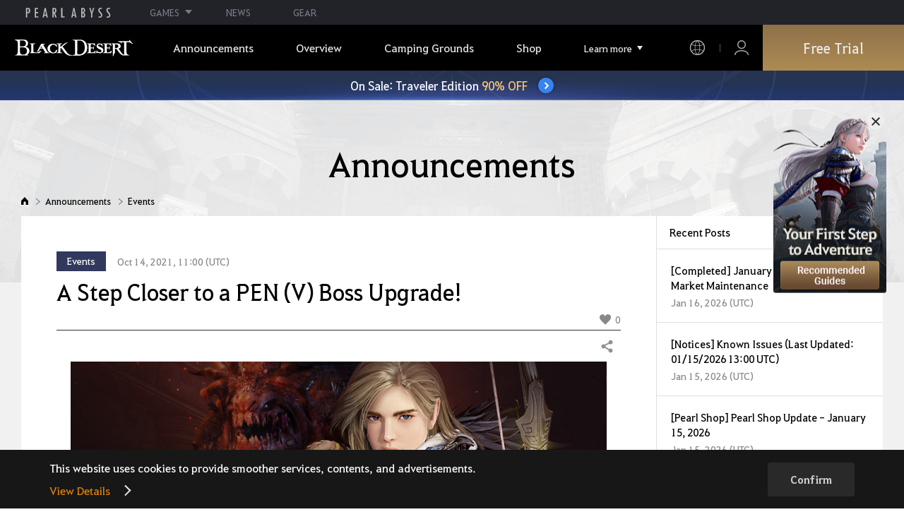

--- FILE ---
content_type: text/javascript
request_url: https://www.naeu.playblackdesert.com/enyson-and-And-before-no-thy-do-not-call-words-S
body_size: 239133
content:
(function(){var A=window.atob("[base64]/AAPAPoA/QD8ABEA/AAOAP0A/QAPAPwA/AD9ABEA/QAPAPwA/AD9ABEA/QAOAPwA/AAPAP0A/QD8ABEA/AAPAP0A/QD8ABEA/AAOAP0A/QAPAPwA/AD9ABEA/QAPAPwA/AD9ABEA/QAPAPwA/AD9ABEA/QAOAPwA/AAPAP0A/QD8ABEA/AAOAP0A/QAPAPwA/AD9ABEA/QAOAPwA/AAPAP0A/QD8ABEA/AAOAP0A/QAPAPwA/AD9ABEA/QAOAPwA/AAPAP0A/QD8ABEA/AAOAP0A/QAPAPwA/AD9ABEA/QAPAPwA/AD9ABEA/QAOAPwA/AAPAP0A/QD8ABEA/AAOAP0A/QAPAPwA/AD9ABEA/QAPAPwA/AD9ABEA/QAPAPwA/AD9ABEA/QAPAPwA/AD9ABEA/QAPAPwA/AD9ABEA/QAOAPwA/AAPAP0A/QD8ABEA/AADAP0A/QANAPwA/AD3AP0A9wAGAPwA/ADpAJAA/gALAPwA/AD+APQA/wAPAPYAAAH/ABEA/[base64]/AH7AREA+wEPAPwB/QH7AREA+wEOAP0B/QEDAPsB+wENAP0B/QH5AfsB+QHwAf0B/QEDAIsAiwANAP0B/QHpAIsA/gEcAP0B/wFtAYkAAAIcAP8B/wEDALwAvAANAP8B/[base64]/AIACgAIJAIkCiQIGAIACgAKJAsoBiQIGAIACgAKJAgkBiQIIAIACgAIGAIkCiQKAAgEBgAIGAIkCiQKAAgoBgAIHAIkCiQIGAIACgAKJAjAAiQIFAIACgALkAYkCiQIGAIACgAIDAJkAmQANAIACigKRAZkAiwLDAYoCigKJAosCiQJ/[base64]/ALRAPsC+wLtAvwC/ALrAvsC6wLqAvwC6gJBAOsC6wJCAOgC+wISAHwB/AJ5AsgA/QL7AvwC/gISAP0C/QISANAA/wK1ADACAAP9Av8CAQP+AgAD/gIDAAEDAAMNAP4C/gL6AgAD+gLrAv4C6wLqAvoC6gIGAOsC6wLnAhkA+gIGAOsC6wIjAN4C/gLrAiEBAQMGAP4C/[base64]/cC9wISACQDJANiAskCJQMSACQDJAMOAbYAJgN5AiQDJwMlAyYDJQP3AicD9wIDACUDJQMNAPcC9wIjAyUDJgP3Ah4D9wIhAyYDJgMgA/[base64]/A0ADPwMSAEEDQQMSAM8AQgNAAh8BQwPAAEIDRANBA0MDQwM/A0QDPwMDAEMDQwMNAD8DPwM+A0MDPgMDAOwA7AANAD4DQwMMAOwARAM/[base64]/[base64]/[base64]/[base64]/[base64]/ID7wPxAxkA8QPvA8kA7wPtA/ED7QPrA+8D7wPoA+0D7QMGAO8D7wMjAPMB8QMDAPQB8wMNAPED8QMMAPMD9APvA/ED9QMGAPQD9AMjAPMD9gMDAFEBUQENAPYD9gMMAFEB9wP0A/YD+AMGAPcD9wMDAI8CjwINAPcD9wMjAI8C+QMMAI8CjwISAPkD+gOPAhYAjwL3A/oD+gMGAI8CjwI1APYD+wOPAuwCjwIPAAwBDAGPAhEAjwIOAAwB/AMDAI8C/QMNAPwD/AMMAP0D/gM1APwD/wP+AyUD/gP/A/kD/wP7A/4D+wP6A/8D+gNBAPsD+wNCAPkD/gMTAPwD/wP+AwAD/gP7A/8D+wP6A/4D+gMGAPsD+wP3AxkA/gMGAPsD+wMjAFEBUQH7AyEB/wMGAFEBUQEjAP0D/QMDAAwBAAQNAP0D/QMMAAAEAQRRAf0DAgQGAAEEAQQjAAAEAwQOAJ8AnwADAAMEBAQNAJ8AnwAMAAQEBQQLAJ8ABgQFBNkABQSRATUDBwQGBAUEBgSRATMDCAQHBAYEBwQBBAgECAQGAAcEBwQjAAQEBAQMAKAACQQHBAQECgQGAAkECQQjAKAAoAADAFwDXAMNAKAAoAAMAFwDCwQ/[base64]/[base64]/[base64]/[base64]/[base64]/AQPAPoE+gT8BBEA/AQOAPoE+gQDAPwE/AQNAPoE+gT4BPwE+ATxBPoE/QQTAPgE/gTYAdUC/wQPAOIA4gD/BBEA/wQPAOIAAAX/BBEA/wQOAAAFAQUPAP8EAgUBBREAAQUOAAIFAgUDAAEFAwUNAAIFAgX+BAMF/gT9BAIF/QQzAP4EBAUOAKIABQUPAAQFBgUFBREABQUOAAYFBwUDAAUFCAUNAAcFBwXIAQgFCQUPAKoAqgAJBREACQUOAKoACgUPAAkFCwUKBREACgUDAAsFDAUNAAoFCgUHBQwFBwX9BAoF/[base64]/[base64]/[base64]/A3oFegUSAHwFfAXwAnwBfQUSAHwFfgV9BbQEfwV6BX4FegUSAH8FfgUSAEoCfwV2AnsDgAV+BX8FfwUSAIAFgAW2BFoCgQUSAIAFggWgBMgAgwWBBYIFhAV/[base64]/BREAfwUPAIoDhAV/BREAfwUPAIQFhQV/BREAfwUPAIUFhgV/BREAfwUDAIYFhwUNAH8FfwV0BYcFdAVMBX8FfwUJAHQFdAUGAH8FfwV0BQkBdAUIAH8FfwUGAHQFdAV/BQEBfwUGAHQFdAV/[base64]/[base64]/A8QFxgXDBcUFwwUSAMYFxgU8AfoCxwUSAMYFxgWlAJcFyAXHBcYFxgXDBcgFwwUSAMYFxgUSAJkFmQV/[base64]/AUSAPoF/QX9AkYD/gX8Bf0F/[base64]/AVgAfsF/gX1BfwF/AUSAP4F/gWIBHwD/wUSAP4FAAb9AuQAAQYYAgAGAgb/BQEGAwb8BQIG/[base64]/[base64]/[base64]/BkIGPwYSAEEGQQYSAA8GQga2BKwEQwZBBkIGQgYSAEMGQwZ+BTACRAYWAUMGRQYSAEQGRAZgAWcCRgYvAkQGRwZFBkYGRQZCBkcGQgY/BkUGPwYiBkIGIgYDAD8GPwYNACIGIgb+AT8GPwYnACIGIgYuAD8GPwYGACIGIgY/[base64]/gQOBQoFDgUxAv4E/gQGAA4FDgUjAO4E7gQOBSEBIwUGAO4E7gQjAMoEWwUNAEwCTAIMAFsFYwXuBEwC3wUGAGMFYwUjAFsF7gUNAA0BDQEMAO4FEgZjBQ0BLQYGABIGEgYDAFABUAENABIGPwYjAFABQgYMAFABUAESAEIGRQZQARYAUAE/BkUGRQYGAFABUAE1AA0BRwZQAewCSAYMAJ4ASQYEAEgGSgZGAEkGSQZKBmEDSgZHBkkGRwZFBkoGRQZBAEcGRwZCAEIGSQYDAFoDWgMNAEkGSQYMAFoDSgZHBkkGRwZFBkoGRQYGAEcGRwY/[base64]/[base64]/BgUEfwZ8BgYEfAbtAn8GfwYGAHwGfAbnAr8CgAYGAHwGfAY/A/[base64]/[base64]/[base64]/[base64]/AEPAKsGsAb8AREA/AEOALAGsAYDAPwB/[base64]/[base64]/[base64]/[base64]/gD7QNkA/oDZAMDAO0D7QMNAGQDZAP+Ae0D7QMnAGQDZAMuAO0D7QMGAGQDZAPtA3MC7QPbAWQD2wEnAO0DZAP5AdsB2wEGAGQDZAPqAl0F7QMSAGQDZANrBasB/gPtA2QD/wMSAP4D/gOlAK8CCAQSAP4DCgTHAvoCDAQjAgoECgQIBAwEDAT/AwoE/wMSAAwECgT9AvoCDATKAgoECgQSAAwEEAQKBBMDEwMSABAECgSgBA4CEARAAgoEFAQSABAEEARTAoEDGgQUBBAEHgQTAxoEEwP/Ax4E/[base64]/AzAERAQSAEEEQQSmBEYDRgREBEEERwQ0BEYENAQsBEcELAT/AzQE/wMDACwELAQNAP8D/wMAAiwENAT/A2YD/[base64]/[base64]/A9cE3wTzBdkE2QQSAN8E3wQvAnUF5gS+Bd8E6QTZBOYE2QQSAOkE5gSwAMEA6QQSAOYE6gQWAQ8G7QTpBOoE8AQSAO0E7QQ0AsgA/gQSAO0E7QT+BP0F/gTwBO0E7QTZBP4E2QS9BO0EvQQDANkE2QQNAL0EvQRyBNkE2QTpAMQAxAAcANkE2QQLAEIF7QS6AsMA8ATtBI0A7QTZBPAE2QTtBBkF7QQDABUG/gQNAO0E7QTaA/[base64]/[base64]/BtYGvwYSANoG1gZeAiYC2gYSANYG2wYvAi0C3AbaBtsG4gYSANwG3AYSAMsEywS8BWMC6AY0AssE6gbcBugG3AbiBuoG4ga/BtwGvwYSAOIG3AZAAvUC4gYSANwG6gZgAXcC6wbiBuoG7AYSAOsG6wYRBh4E7QaYBesG7gbsBu0G7AYSAO4G7Qb0AsEA7gYSAO0G7QbTAFEC7wbuBu0G8AYSAO8G7wbAALEA8QYSAO8G8gZeBWYC8wbxBvIG9AbwBvMG8AbsBvQG7Aa/[base64]/AYNAPsG+waKAvwG/QYPAIcBhwH9BhEA/QYPAIcB/gb9BhEA/QYPAP4G/wb9BhEA/QYDAP8GAAcNAP0G/Qb7BgAH+wb0Bv0G9AYGAPsG+wb0BgkB9AYIAPsG+wYGAPQG9Ab7BgEB+wYGAPQG9Ab7BgoB+wYHAPQG9AYGAPsG+wb0BjAA9AYFAPsG+wbEAPQG9Aa/BvsGvwYGAPQG9AbqAncC+wYSAPQG9Ab7Br0C/[base64]/QYSADcHNgcSAOMCNwc2By0COAfaBjcHOQcSADgHOAfgAhsDOgcSADgHOwe2BGMCPAc0AjsHPQc6BzwHPAc5Bz0HOQf9BjwH/QYSADkHOQdAAncCPAcSADkHPQc8B0YCPgcSAD0HPQcSAIIGPwc9B6kFqQU+Bz8HPgcSAKkFqQUOAcEAPwcSAKkFqQV5Al4BQAc/B6kFQQcSAEAHQAfAAIQDQgcSAEAHQwcSASMBRAcjAkMHRQdCB0QHRAdBB0UHQQc+B0QHPgf9BkEH/QYSAD4HPgfHALYAQQcSAD4HRAcyBkoCRQdBB0QHRgcSAEUHRQfKArIERwcSAEUHSAc8AbYASQd/[base64]/QYDALgEuAQNAP0G/QZyBLgEuAQdAEkFSQUTALgERgdJBfAESQUGAEYHRgdJBQkBSQUIAEYHRgcGAEkFSQVGBwEBRgcGAEkFSQVGBwoBRgcHAEkFSQUGAEYHRgdJBTAASQUFAEYHRgfEAEkFSQX9BkYH/[base64]/[base64]/[base64]/QbEAOwCAwcEACYBEwdGAAMHAwcTB2EDEwf9BgMH/Qa/BhMHvwZBAP0G/QZCABwCAwf9Bo4B/Qa/BgMHvwYGAP0G/QZbAhkAAwcGAP0G/QZ1AiEBEwcGAP0G/QYpBMcBHgf9BtQB/QbgAR4HHgcGAP0G/QbVAVQBKgcGAP0G/QbkAS4EXQcGAP0G/QYPAM0AzQD9BhEA/[base64]/BioHKgfWBXMHcwc4BSoHKgcoBXMHcwe9BCoHvQSYBHMHKgeJBL0EvQS/AyoHKgeFBL0EvQS4AyoHKgeEBL0EhAR7BCoHvQR5BIQEhAR1BL0EvQRpBIQEhARhBL0EvQSdA4QEhAReBL0EXgRYBIQEhARVBF4EXgRSBIQEhARKBF4EXgRGBIQEhAT/A14E/wMJAIQEXgQGAP8D/wNeBAkBXgQIAP8D/wMGAF4EXgT/AwEB/wMGAF4EXgT/AwoB/wMHAF4EXgQGAP8D/wNeBDAAXgQFAP8D/wP+AV4EXgQnAP8D/wMuAF4EXgQGAP8D/wP+ASwELAQnAP8D/wMuACwELAQGAP8D/wMsBHMCLAReBP8D/wMnACwELAT5Af8D/[base64]/[base64]/AB8AF9B3oHegdBAPAB8AFCAIsBfQcTAOcBfgd9BwADfQfwAX4H8AF6B30HegcGAPAB8AGCARkAfQcGAPAB8AHOASEBfgcGAPAB8AGpAGQGfwcGAPAB8AELAGcGgAfwAdkA8AGABwUEgAfwAQYE8AGVAIAHgAcGAPAB8AFoBmoGgQcGAPAB8AE/[base64]/[base64]/4E/gRPBLAHrgeVA/4E/gSfB64HnwepB/4E/gSoB58HnwenB/4E/gSmB58HnwehB/4E/gSQBp8HkAZSA/4E/gSlB5AGkAakB/4E/gSjB5AGkAaiB/4E/gSgB5AGkAacB/4E/gSeB5AGkAadB/4E/gSbB5AGkAaYB/4E/gQyAJAGkAb+BDYA/gSTB40DmAeQBv4E/gQGAJgHkAaUB40DmAeQA5AGkAb+BJgH/gQGAJAGkAYGAJIDmAeQBg0AkAYnAJgHmAf+BJAG/gTwAZgHmAcGAP4E/[base64]/AH7AcSAO4H7gdOB4UF7wcSAO4H7gdEBUEC8AcSAO4H8QfwB5UC8gfvB/EH8wcSAPIH8gdxBYQG9AeFBvIH8gfzB/QH8wfsB/[base64]/gH+Qf1BwcB9QfsB/kH7AcOAPMH+QcPAOwH7Af5BxEA+QcOAOwH7AcDAPkH+QcNAOwH7AcYBfkH+gfsBwIB7Af1B/oH9QcGAOwH7Af1B8oB9QcGAOwH7Af1BwkB9QcIAOwH7AcGAPUH9QfsBwEB7AcGAPUH9QfsBwoB7AcHAPUH9QcGAOwH7Af1BzAA9QcFAOwH7Af+AfUH9QcnAOwH7AcuAPUH9QcGAOwH7AcjApUC+gcSAOwH7AeOBO0A+wcSAOwH/Af7B/4F/Qf6B/wH/AcSAP0H/QeVBMwC/geTBP0HkwT8B/4H/AcSAJMEkwT5AnsG/QcSAJMEkwSGA0EC/gcSAJME/wf+B34GAAj9B/8H/QcSAAAI/wcSABAEEASwABgEAAgSABAEAQgACIQGAAj/BwEI/wf9BwAI/Qf8B/8H/AcDAP0H/QcNAPwH/Af+Af0H/QcnAPwH/AcuAP0H/QcGAPwH/Af9B3MC/Qf1B/wH9QcnAP0H/Af+AfUH9QcnAPwH/AcuAPUH9QcGAPwH/AfiAVkFWQUTAPwH/AcPAOkB/Qf8BxEA/AcPAP0H/wf8BxEA/AcOAP8H/wcDAPwHAAgNAP8H/weSAgAIAQj/B5QA/wdZBQEIAQgTAP8H/wcBCCIFAQgGAP8H/wcBCMoBAQgGAP8H/wcBCAkBAQgIAP8H/wcGAAEIAQj/BwEB/wcGAAEIAQj/BwoB/wcHAAEIAQgGAP8H/wcBCDAAAQgFAP8H/wf+AQEIAQgnAP8H/wcuAAEIAQgGAP8H/wdgAWcFAggdBv8H/wcbBgIIGwYSAP8H/wcSALoFugX/B4wF/wcSALoFugU+Ay0DLQP/B7oFPgMbBi0DLQMSAD4DPgMSACEGugVcBnUFGwY+A7oFPgMSABsGugUTAwsGGwYSALoFugUSAa0AIQZeBboFugUbBiEGGwY+A7oFPgMSABsGugXwAIABGwbHALoFIQYSABsGGwZ+BbsF/wchBhsGGwYSAP8HIQZmBbYA/wd/AyEGAggSAP8H/wcCCEEEAwgbBv8HGwY+AwMIPgMtAxsGLQMDAD4DPgMNAC0DLQP+AT4DPgMnAC0DLQMuAD4DPgMGAC0DLQM+A3MCPgMBCC0DLQMnAD4DPgP+AS0DLQMnAD4DPgMuAC0DLQMGAD4DPgNZBRgGGAZTAD4DPgMYBiEBGAY1AD4DPgOSAoQBGwY+A5oAPgMYBhsGGAYDANUH/[base64]/[base64]/sE+wQYBlkFWQUeB/sE+wQTB1kFWQUDB/sE+wS/BlkFWQXWBfsE+wQ4BVkFWQUoBfsE+wTbAlkF2wI+A/sE+wQtA9sC2wKVB/sELQOFB9sC2wKEBy0DLQODB9sC2wKCBy0DLQOBB9sC2wKABy0DLQN/[base64]/IDhQeDBxkAigeFBzkBkgd/B4oHfwdMBJIHige2BzkBkgd/B4oHfwfsA5IHigeDBzgBkgeKB0UBigd/B5IHfwdtA4oHigcGAH8HfwelAX4DkgcGAH8HfweIA5EDlQcGAH8HfwcSAJQDnwd/BxYAfweVA58HnwcGAH8Hfwc1AJEDoQd/B+wCfweOAyUDjgN/B5QDfwehB44DjgOfB38HfwdBAI4DjgNCAJQDsAcTAI0DtAewBwADvQeOA7QHtAd/B70HfwcGALQHtAeVAxkAvQcGALQHtAeQAyEB5AcGALQHtAeSA5YD5gcGALQHtAcLAJsD9Qe0B9kAtAf1BwUE9Qe0BwYEtAeZA/UH9QcGALQHtAc/[base64]/[base64]/[base64]/[base64]/A1sDjAiGCEUDhghiA4wIjAgGAIYIhghoA2kDjQgGAIYIhghtA/[base64]/[base64]/[base64]/[base64]/[base64]/gYDAPEI8wgNAP4G/gYMAPMI9AgTAP4G/gYOACsH9QgDAP4G9ggNAPUI9QgMAPYI9wj0CPUI9AgyAPcI9Qj0CDYA9Ag1ANAI0AgOAGMHYwcPANAI+AhjBxEAYwcOAPgI+QgDAGMHYwcNAPkI+QjIAWMH+ggOAJwI+wgPAPoI/Aj7CBEA+wgDAPwI/[base64]/QgPAPUI9Qj9CBEA/QgOAPUI9QgDAP0I/QgNAPUI9QjIAf0I/ggPANMH0wf+CBEA/ggPANMH/wj+CBEA/ggOAP8I/wgDAP4I/ggNAP8I/wj1CP4I9Qj0CP8I9AjGBxEH/[base64]/[base64]/gjGCHECxggtCf4I/ggsCcYIxggxAP4I/ggGAMYIxggDAJkBmQENAMYIxggjAJkBmQEGAMYIxgiZAQ0AmQEnAMYIxggJAJkBmQEGAMYIxggGAJkBmQHGCNcBxgj+CJkBmQEEAMYIxggGAJkBmQFHARMC/[base64]/[base64]/[base64]/[base64]/[base64]/[base64]/A74JvgnACUUDwAm9Cb4JvQkGAMAJvgkjAL8JvwkDAAUCBQINAL8JvwkMAAUCwAm+Cb8JvgkGAMAJvwkjAAUCBQIDAAcCwAkNAAUCBQIMAMAJwQm/CQUCBQIGAMEJvwkjAMAJwQkDAGoBagENAMEJwQkMAGoBwgm/[base64]/[base64]/[base64]/An6CRYA+gnXCfwJ/AkDAJYGlgYNAPwJ/AkMAJYG/Qn6CfwJ+gkGAP0J/QnXCboGugYDAIQFhAUNALoGugYMAIQF/gk1ALoG/wkOBIQBAAr/CZoA/wn+CQAKAQoPAGEJYQkBChEAAQoOAGEJAgoDAAEKAwoNAAIKAgqnBgMKAwoDALcGBAoNAAMKAwoCCgQKAgr/CQMK/wn9CQIK/QkGAP8J/wkjAN8GAgoMAN8GAwoSAAIKBQoDChYAAwr/[base64]/glcBQkKXAUGAP4J/gkDAKYCpgINAP4J/[base64]/CRkAsAgGANMF0wUjAAIK/wkYCpkHAgrTBf8J0wUGAAIK/wkjABcKAgr/CbYItggGAAIK/wkjAO4J7gn/CSEB/[base64]/CtkAPwpACgUEQAo/CgYEPwo8CkAKQAoGAD8KPwojAGEHYQcDAAoGCgYNAGEHYQcMAAoGQQo/CmEHQgoGAEEKQQojAAoGCgYDAKsHqwcNAAoGCgYMAKsHQwo/[base64]/gNYClcKVwoSAP4D/[base64]/QcDAGMKbAoNAP0H/[base64]/[base64]/[base64]/A5UKmAqWCpcKlwoSAJgKmAo2B6YAmQpmBZgKmAoSAJkKmQp2AtAAmgoIBpkKmwqYCpoKmAqXCpsKlwqSCpgKkgqMCpcKjAoSAJIKkgoOBr8Alwq2BJIKkgoSAJcKlwpOB/ECmArHAJcKmgqSCpgKkgoSAJoKmAp/[base64]/AzgHuQqkCLgKpAgSALkKuAo8AckCuQoSALgKugrTAKYAuwqlALoKvAq5CrsKuQqkCLwKpAgSALkKuQp2Aj4CuwoSALkKvAp/A6YAvQq2BLwKvgq7Cr0KuwoSAL4KvQrwAmkFvgrJBb0KvQq7Cr4KuwqkCL0KpAgSALsKuwrwAMoFvQqTCbsKuwoSAL0KvQoOBkoCvgoSAL0KvwovAioCwAo8Ab8Kvwq+CsAKwAq7Cr8KuwoSAMAKvwo0Ah8BwAp/[base64]/[base64]/[base64]/[base64]/cK+AoSAJEIkQiOBEMC+QoSAJEI+grHAOQA+woYAvoK/Ar5CvsK+wr4CvwK/AoSAPsK+wr9Ap4E/QrKAvsK/goCBv0K/woSAP4K/gqGA0UFRQVDBf4KAAv/CkUFRQX8CgAL/AoDAEUFRQUNAPwK/AoAAkUFRQUDAJkImQgNAEUFRQUMAJkI/wr8CkUF/AoGAP8K/wojAJkIAAsDACkHKQcNAAALAAsMACkHAQv/[base64]/[base64]/AyULJQsmCycLJgsSACULJQsQAqYAJwtmBSULKAsSACcLKQs2BkoCKgsSACkLKwsqCyUGLAsoCysLKwsmCywLJgsgBisLIAZEBiYLRAYDACAGIAYNAEQGRAYDCyAGJgseCyAGKwsSACYLJgsrCxYAKwtEBiYLRAYKCysLCgtEBhkLRAYyAAoLCgtEBjYARAakB/IJ8glEBlgFRAYYC/[base64]/[base64]/CzYIPws3C0ALNwsGAD8LPws3CwMLAwsxAD8LNwsGAAMLAwsDAJgGmAYNAAMLAwsjAJgGPwsGAAMLQAs/Cw0APwsnAEALQAs7Cz8LOwsGAEALPwsGADsLOws/C9cBPws3CzsLNwsEAD8LOwsGADcLNwsjAD0LPwsGADcLQAs/Cw0APwsnAEALQAs7Cz8LOwsGAEALPwsGADsLOws/[base64]/[base64]/[base64]/CxELfwt+CxYLfgsLAH8Lfwt+CwoFfgt/CxMLfwt+CxULfgt7C38LfwsGAH4LfgsjAH0LgAsDAAMEAwQNAIALgAsMAAMEgQsTAIALgguBC9oH2gcLAIILgwvaB/ID2geDCxkAgwvaB+UG2gd+C4MLgwsGANoH2gcjAL8HvwfaB3UDhAuDC78Hvwd/C4QLfwt4C78Hvwd1C38LdQsyAL8Hvwd1CzYAdQtCAHYLdgsMAGEDeAt1C3YLdQu/B3gLvwcGAHULdQtuCw8LeAsTAGwLfwt4Cw8LgwsSAH8LfwuDCxYAgwt1C38LdQu/B4MLvwcyAHULdQtuCyAGfwt4CyAGgwsSAH8LfwuDCxYAgwt1C38LdQu/B4MLvwd1C4ILdQsyAL8Hvwd1CzYAdQuBC/IJ8glOAHULdQvyCSYL8glFAHULJgvyCSsL8gm/ByYLvwcyAPIJ8gluC0EHJgt4C0EHKwsSACYLJgsrCxYAKwvyCSYL8gm/BysLvwdSAIALJgtFAL8HvwcmC+sBJgvyCb8HvwcxACYL8gkGAL8HvwcDAF0DXQMNAL8HvwcMAF0DJgt4C78HKws1ACYLdQsrC5QIKwsDAI8CeAsNACsLKwsMAHgLfwtOACsLgAt/CzYIfwt1C4ALgAsGAH8LfwtuC78HbgtTACYLJgtuCyEBbgt/[base64]/[base64]/[base64]/[base64]/[base64]/[base64]/wE9wsPAOYB5gH3CxEA9wsOAOYB5gEPAPcL9wvmAREA5gEDAPcL9wsNAOYB5gG1B/cLtQf+AeYB5gEnALUHtQcuAOYB5gEGALUHtQcOAIMB+AsPALUHtQf4CxEA+AsDALUHtQcNAPgL+AvYAbUHtQcPAOcG5wa1BxEAtQcPAOcG+Qu1BxEAtQcOAPkL+QsDALUHtQcNAPkL+Qv4C7UHtQf+AfkL+AsnALUHtQcuAPgL+AsGALUHtQfGB0AE+Qu1B/MDtQf+AfkL+QsnALUHtQcuAPkL+QsGALUHtQcDAPgB+gsNALUHtQenBvoL+gu1B/wBtQf+AfoL+gsnALUHtQcuAPoL+gsGALUHtQcDANUA1QANALUHtQeyCNUA+wu1B1cBtQf+AfsL+wsnALUHtQcuAPsL+wsGALUHtQeUAfsB/AsOAEoF/QsPAPwL/Av9CxEA/QsOAPwL/gsDAP0L/QsNAP4L/gu1B/0LtQf+Af4L/gsnALUHtQcuAP4L/gsGALUHtQcDAOcG/wsNALUHtQfGB/8L/wu1B7QLtQf+Af8L/wsnALUHtQcuAP8L/wsGALUHtQcPAFYFVgW1BxEAtQcDAFYFAAwNALUHtQeRBgAMAQy1B5YAtQf+AQEMAQwnALUHtQcuAAEMAQwGALUHtQcPAPQB9AG1BxEAtQcPAPQB9AG1BxEAtQcOAPQB9AEDALUHtQcNAPQB9AHyBLUHAgz0AfwB9AH+AQIM/AEnAPQB9AEuAPwB/[base64]/AEBDKcCpwL/C/wB/AH+C6cCpwL7C/wB/AH6C6cCpwL5C/wB/AH4C6cCpwLmAfwB5gGdCKcC/AH1C+YB5gH0C/wB/AG5COYB5gHyC/wB/AHxC+YB5gHwC/wB/AFkAuYB5gHsC/wB/[base64]/AGiAFcBogD+AfwB/AEnAKIAogAuAPwB/AEGAKIAogD8AXMC/AHmAaIAogCoAfwBqAEnAKIAogBdAagBqAEGAKIAogDZAS4L5gEGAKIAogBiAh4C/AGWCaIAogASAPwB/AGGA0wDZAISAPwB/[base64]/YG0wcSACwHLAcUAiEHnQjTBywH0wcSAJ0InQgYBjkEuQgSAJ0InQhOBzUCvgg3BZ0I8Ai5CL4IuQjTB/AI0wcSALkIuQhAAnwCvghBCLkI8AgSAL4IvghQAkoCAQnzBb4ICgnwCAEJ8AgSAAoJCgkRBlECVgkSAAoJAwqmBK0AEgpWCQMKLgsSABIKEgouCw8HLgvwCBIK8AjTBy4L0wcDAPAI8AgNANMH0wcjB/[base64]/ID9Av1CxkA+Av0Cx0C9AvxC/gL8QsyAvQL9Av1Cx0C+Av0C70A9AvxC/gL8QsyAvQL9Av1C70A+Av0C6cD9AvxC/gL8QvsA/QL9Av1C6cD9Qv0C1QEVATxC/UL8QvtC1QEVAQGAPEL8QsjAPMC8wIMACoG9AvxC/MC8wIGAPQL8QsjACoG9AsDAMcHxwcNAPQL9AsMAMcH9QvxC/QL+AsGAPUL9QsjAJYC+QsMAJYC+gsSAPkL+wv6CxYA+gv1C/sL+wsGAPoL+gs1APQL/gv6C+wC+gsMAMQH/ws1APoLAQz/CyUD/wsBDPkLAQz+C/8L/gv7CwEM+wtBAP4L/gtCAPkL/wsTAPoLAQz/CwAD/wv+CwEM/gv7C/8L+wsGAP4L/gv1CxkA/wsGAP4L/[base64]/[base64]/gFHgwdDBsMGwwSAB4MHQwYAqwEHgwSAB0MHQwSAFAIHwzHADACIAwdDB8MHwweDCAMHgwbDB8MGwwSAB4MHgx/A3QIdAgSAB4MHgwSAEgHSAceDBMIHgx0CEgHSAcSAB4MdAh+BbkKHgwSAHQIdAgeDLoEHgxIB3QISAcbDB4MdAjvBUgH7wUDAHQISAcNAO8F7wUODEgHSAcMABADdAjvBUgH7wUGAHQIdAgjABADEAMDAP0G/[base64]/[base64]/CA0AvwgnACQMJAwJAL8IvwgGACQMJAwGAL8IvwgkDNcBJAwQA78IEAMEACQMvwgGABADEAMjAP0G/QYQA3UDJAy/CP0G/QYeDCQMvwjvBf0G7wUyAL8I/QbvBTYA7wU5ABsMvwjvBTYA7wX9Br8I/[base64]/COkH6QcGALoIuggSAC4FvwiOBOQAGwy6CL8IvwhfBRsMGwwSAL8IvwgYAmIKHgwSAL8IvwhbCMYGWwgeDL8IvwgbDFsIWwgSAL8Ivwi1AXsGGwwSAL8IvwicBMQIHgwbDL8IvwgSAB4MHgxTAsoGJAwSAB4MHgymBFECKQylBB4MKgwkDCkMKQy/CCoMvwhbCCkMWwgSAL8IvwhAArEAKQzAAL8IKgwSACkMKQwqDMMIwwgSACkMKQw8AT4HLAwSACkMLQzyAUoCLgwSAC0MLQwuDGkFLgwsDC0MLQzDCC4MwwgSAC0MLQz0ArYALgx/[base64]/[base64]/[base64]/cGkwsdAOwG7AYTAJMLkwunBvwG/AaTCwAHAAfsBvwG7Aa8BAAH/AbxBuwG7AYxAPwG8QYGAOwG7AYDAN0A3QANAOwG7AYjAN0A/AYGAOwGkwv8Bg0A/AYnAJMLkwsJAPwG/AYGAJMLkwsGAPwG/AaTC9cBkwvxBvwG8QYEAJML/[base64]/[base64]/[base64]/[base64]/[base64]/[base64]/[base64]/[base64]/AREAvwEPAK0HrQe/AREAvwEPAK0HrQe/AREAvwEPAK0HrQe/AREAvwEPAK0HrQe/AREAvwEOAK0HrQcPAL8BvwGtBxEArQcOAL8BvwEPAK0HrQe/AREAvwEOAK0HrQcPAL8BvwGtBxEArQcPAL8BvwGtBxEArQcPAL8BvwGtBxEArQcOAL8BvwEPAK0HrQe/AREAvwEPAK0HrQe/AREAvwEOAK0HrQcPAL8BvwGtBxEArQcOAL8BvwEPAK0HrQe/AREAvwEOAK0HrQcPAL8BvwGtBxEArQcOAL8BvwEPAK0HrQe/AREAvwEPAK0HrQe/[base64]/UM9QwGAPYM9gwSAOYD9wz2DBYA9gzoA/cM9wwGAPYM9gz0DOwC9Az2DN8D+AwGAPQM9AwTAPED+Qz0DOYD+gzRAPkM+QxgA/oM+gz4DPkM+Az3DPoM+QxBAPgM+AxCAOYD+gz0DAAD9Az4DPoM+Az5DPQM+QwGAPgM+AzoAxkA+gwGAPgM+AzvAyEB+wwGAPgM+Az0A/kD/AwGAPgM+AyRARgB/QwcAPgM+AxLBPYD/gwTAO8C/wz+DBkAAA34DP8M+AxMBAAN/wz+DBYA/gz4DP8M+Az9DP4M/gz3A/gM+AwGAP4M/gz7A/wD/wwGAP4M/gxRAZ8AAA0GAP4M/gwSAP0DAQ3+DBYA/gwBBAENAQ0GAP4M/[base64]/[base64]/oA+gA+BNMG0wYGAPoA+gBFBNMEHAcGAPoA+gAYCngCGw0SAPoA+gAbDYoHigcSAPoA+gASAMMGGw36APwB/AESABsNGw38AQcH/AGKBxsNBwcSAPwB/[base64]/BB0NHQ0xABwNHA0GAB0NHQ0GAEIEHg0dDQ0AHQ0nAB4NHg0JAB0NHQ0GAB4NHg0GAB0NHQ0eDdcBHg0cDR0NHA0EAB4NHQ0GABwNHA0/[base64]/[base64]/BiEBWw0GAFABUAFHBkgGXA0GAFABUAELAEkGXQ1QAdkAUAFdDQUEXQ1QAQYEUAFLBl0NXQ0GAFABUAE/[base64]/DRYAfw1rA4ANgA0GAH8Nfw19DewCfQ1/[base64]/[base64]/[base64]/DLENPwyuDSUMJQwSAD8MPwy1ACYCrg3HAD8MPwwSAK4Nrg1+BekCsQ0/DK4NPwwSALENrg21AKYAsQ1mBa4Nsg1PDLENTww/[base64]/DNYA1gD4DAIBAgH8DNYA1gD7DAIBAgH6DNYA1gD5DAIBAgH1DNYA1gDzDAIBAgHxDNYA1gA9CAIBAgEpCNYA1gCtBwIBAgGgDNYA1gDpDAIBAgG/[base64]/[base64]/[base64]/[base64]/CdYA1gAFAtwA3AC+CdYA1gC9CdwA3AC4CdYA1gC3CdwA3ACzCdYA1gCyCdwA3AC0CdYA1gC1CdwA3ACuCdYA1gBuB9wA3ACtCdYA1gCkCdwA3AASA9YA1gCqCdwA3ACrCdYA1gCYCdwA3ABwCNYA1gCWAdwA3AB/[base64]/[base64]/AdIBvwGcA+YB0gEGAL8BvwHgAZcA5gEGAL8BvwEPAOwI6wG/[base64]/[base64]/[base64]/[base64]/[base64]/BqEDoQPWBTwEPAQ4BaEDoQMiAzwEIgMRBKEDoQNcAyIDIgMwA6EDMANSAyIDIgMfAzADMAMSAyIDIgOCCDADMAPfAiIDIgOACDADMAN/[base64]/[base64]/[base64]/AbTBvkG0wYSAPwG+QbHAh8L/AYSAPkG+QYSAM4F/QaXBEMCBwf5Bv0GFQf8BgcH/AbTBhUH0wYSAPwG/Ab5As8FBwcSAPwG/[base64]/[base64]/[base64]/[base64]/[base64]/AxkCfQkSAHYJdgnqAskCfgl9CXYJdgl6CX4JegkSAHYJdglEBTkCfglxB3YJfwkSAH4JfgknBLEAhwkSAH4JiwmHCSgMkgl/[base64]/[base64]/AJiAjYE0AnPCfwC0QnICdAJ0AnDCdEJ0QkSANAJ0Al/[base64]/ALsCe0J7QnCCfwC/ALpCe0JwgktCfwC/AISAMIJLQl/[base64]/AIDAHwFfAUNAPwC/AKhA3wFfAX8AksB/[base64]/QkSAPoJ/wl2AioCAgr9Cf8J/Qn5CQIK+QkSAP0J/Ql1CGAKAgoSAP0J/[base64]/[base64]/[base64]/[base64]/[base64]/[base64]/AHsCUIJQgkyCfwB/AESAEIJMgmIBCEJQgkSADIJMglAAqYAWQmjBjIJowZCCVkJQgkSAKMGowZ2Ag8FWQkSAKMGXQlZCUwHWQkSAF0JXQmmBMgAcAkSAF0JegleAvECfQlwCXoJcAlZCX0JWQlCCXAJQgn8AVkJ/AElCEIJJQgSAPwB/[base64]/CsQKvwoSAO4G7ga2B4sJxAoSAO4G7gYmCfMHJgnECu4G7ga/CiYJJgluCu4G7gb5BiYJJgklCO4G7gYDACYJJgkNAO4G7gahAyYJJgnuBpgB7gYGACYJJgmXBDYExAq2ByYJJgkSAMQKxArwAAIDzQoSAMQKxArNCvMHzQomCcQKJgm/Cs0KvwpuCiYJJgn5Br8K+QYlCCYJJQgDAPkG+QYNACUIJQihA/[base64]/A/[base64]/QncCb8J3An6Cf0J+glZCdwJWQkSAPoJ3AlcCpsK+gkSANwJ3AkSAEwK/Qk2B/EC/wncCf0J3An6Cf8J+gkSANwJ3AkSAHkJ/QncCT0K3AkSAP0J/QkSAHIJcgkRBp4E/wn9CXIJ/QncCf8J3An6Cf0J+glZCdwJWQkSAPoJ3AlgAVEJUQkSANwJ+gknBEEC/QniBvoJ4gZRCf0JUQkSAOIG4gZAAnwB/QmoCuIG/wkSAP0J/QkSAEADHwr9CTEDMQP/CR8K/wlRCTEDMQMSAP8JUQm2BDYE/wlGCVEJRgkSAP8JUQnwACMB/wkSAFEJUQn/CVAJ/wlGCVEJRgkSAP8JUQlHAQ8F/wlUCVEJUQkSAP8J/wkSACMKHwr/CVUJ/wlRCR8KUQlGCf8J/wkxA1EJUQlZCf8J/wn5BlEJUQkDAP8J/wkNAFEJUQmhA/8J/wlRCZgBUQkGAP8J/wkOBg8FHwpUCf8JIwoSAB8KHwqOBHwBKQoSAB8KHwopClUJVQkjCh8KHwpGCVUJRgkxAx8KMQNZCUYJRgn5BjEDMQMDAEYJ+QYNADEDMQOhA/[base64]/[base64]/AJKAigHAgNLAvwCSwKYAQIDmAEDAEsCSwINAJgBmAGhA0sCSwLwAxoGAgNLApQASwLiAQIDAgO9BEsCSwKYAQIDmAEGAEsCSwKhA/[base64]/[base64]/[base64]/[base64]/[base64]/Aw0HoQiqBGkIaQgSAKEIoQg8DMQJxghpCKEIaQg3CMYINwisBWkIrAUSADcINwi3BRUJtwUSADcINwh/[base64]/AFcIVwhDCKUFpQWZA1cIQwgGAKUFpQX0Au0AVwgSAKUFpQWIBKYAaQhXCKUFoQj6B2kIaQgSAKEIoQg/BcwCPwXBBqEIoQhpCD8FPwUSAKEIaQg2BnsGoQgSAGkIaQihCPEH8QcSAGkIaQgQAlECoQgSAGkIaQihCIQGoQgkDGkIaQjxB6EI8Qc/BWkIPwUDAPEH8QcNAD8FPwWhA/EH8QeyCOwB7AHxB08B8QfiAewB7AG9BPEH8Qc/BewB7AEGAPEHPwVCCCQG8QcSAD8FPwXxBy4J8QcSAD8FPwUYBpQEGAYSAD8FPwUYBmkHGAbxBz8FPwUSABgGGAYSAMsEaQcYBtwG3AYSAGkHaQfcBgEJ8QcSAGkHaQfOAlECaQgSAGkHaQemBBgEoQhpCGkHqggSAKEIoQh2BfYF9gWqCKEIoQjxB/YF9gU/BaEI8QcSAPYF9gXTACQCoQgSAPYF9gWhCE4JoQgSAPYF9gWhCNsG2wYSAPYF9gUSADEGoQh/AzkCqgj2BaEI9gUSAKoIoQjyBSgHKAf2BaEI9gXbBigH2wYSAPYF9gUpBjUEKQYSAPYF9gWBBSYGJgYpBvYF9gUSACYGJgYOAR8BKQYSACYGKAcpBkUHKQYSACgHKAd4CmkJoQgpBigHKQb2BaEI9gXbBikGKQbxB/YF9gUDACkGKQYNAPYF9gWhAykGKQYOBNAD2wYpBo0AKQbiAdsG2wa9BCkGKQbADNsG2wb2BSkG9gUGANsGKQYJB8oG2wbcBikGKQYSANsG2wa4CQMK3AYSANsG2waqBG8HKAfcBtsG2wYpBigHKQY/BdsGPwUSACkGKQY8AeQA2wYSACkGKQbbBukH2wYSACkGKQaJCRII3AbbBikGKQYSANwG2wZiArIE3AYSANsGKAfcBoEDgQMSACgH3AbyBXoK8gWBA9wGgQMpBvIF8gUSAIEDgQMSALoKKQZ2AloC3AaBAykGKAcSANwG3AaBBWAKgQUoB9wG3AYSAIEFgQU/BzsFOwUSAIEFgQV2AvUCKAd4CoEFgQU7BSgHOwXcBoEFgQXyBTsFOwU/BYEFPwUDADsFOwUNAD8FPwWhAzsFOwWyCFoBWgE7BY0AOwXiAVoBWgG9BDsFvQTADFoBWgE/[base64]/APIF8gUoB4EFgQWcA/IF8gUGAIEFgQU4AIUBKAdOAK4DPweRBj8Nbwc/B1cBPwcoB28HKAeBBT8HgQUGACgHKAdNAKoDPweUAd4B3gE/BxYMPwcoB94BKAc/B60DPwcoBxkAKAc/[base64]/[base64]/[base64]/[base64]/B5sAPwfiBekHEgiBBT8HgQUGABIIPwfRATUHNQcOAN8B3wEPADUHNQffAREA3wEOADUHEggDAN8B3wENABIIEgg/B98BPwdpABIIEgjIAdIIiggSCAYFBgWaB4oIEgg/BwYFPwcSCBYAEgg/[base64]/[base64]/B8sAywCBBZgAmADqAMsAywAyAJgAmADLADYAywCYAM0DmAAGAMsAywDGB0gB6ADLABQBywDiAegA6gBQAMsAywA/[base64]/4KSwEEBpgAmAD8BUsBSwEDAJgAmAANAEsBSwH+AZgAmAAnAEsBSwEuAJgAmAAGAEsBSwGYAHMCmADqAEsB6gAnAJgAmAD5AeoA6gAGAJgAmAA4AKcASwE+AMELTAGRBi4FUAFMAYsATAFLAVABUAFTAEwBTAHGB/[base64]/[base64]/[base64]/8BMAOFB5UBMQPFAjADxQIyAjEDMAODB5UBMQMwAwsDMAPFAjEDxQIyAjADMAODBwsDCwMwA/[base64]/BjADMAPWBUsCSwI4BTADMAOqAksCSwJcAzADqgIeCEsCSwJGA6oCqgIcCEsCSwIbCKoCqgIaCEsCSwIZCKoCqgIYCEsCSwIXCKoCqgIxA0sCSwIVCKoCqgIRCEsCSwLSBqoCqgL1B0sCSwLmB6oCqgLkB0sCSwK9B6oCqgJ/B0sCSwKVB6oCqgKSB0sCSwILA6oCqgKoBksCSwKBB6oCqgKAB0sCSwJ+B6oCqgJ2B0sCSwKLAqoCiwIRA0sCSwK0AosCiwJSA0sCSwIfA4sCiwISA0sCSwKCCIsCiwLfAksCSwKACIsCiwJ/[base64]/[base64]/[base64]/[base64]/[base64]/[base64]/AZcIPwE8CvoE+gQGAD8BPwHyBFkMlQUOAFgMmgUDAJUFlQUNAJoFmgU/AZUFPwE5CpoFlQUGAD8BPwE0ChcAmgUGAD8BPwE8Cj4KngUGAD8BPwE1AGEHnwU/ATYIPwGfBZwAnwU/[base64]/AbYEPwGeBYwCjAKaBT8BPwGVBYwCjAL6BD8BPwGMBYwCjALmBD8BPwGEBYwCjAKDBT8BPwGBBYwCjAINBT8BPwFBAIwCjAITAAoGtgSMApkHjAJCALYEtgSMApQAjAI/AbYEPwEGAIwCjAIDAKECoQINAIwCjALYAaECoQKMAqACjAJDCqECoQIGAIwCjAIDAJ8GtgQNAIwCjAKRBrYEtgSMAgcBjAKiBLYEogTiAxYA4gOMAqIEjAKhAuIDoQI/AYwCPwHSBKECjAKLBD8BPwEyAIwCjAI/ATYAPwE1AGkKoQI/AXoCPwGhAlUFoQKMAj8BPwEGAKECjAITAGkKoQKMAlUFjAJFCqECoQI/AYwCPwEGAKECjAIGAEcKoQKMAg0AjAInAKECoQI/AYwCPwESA6ECjAIGAD8BPwGRAcgEoQJDAD8BPwGhAk4KoQI/AZwAPwFxAKECoQI/ARcAPwESAKECoQI/ARYAPwFQCqECoQIGAD8BPwE1ACgEEgOUAZ4C4gMSAy4IEgM/AeIDPwFrADUI4gM/AeUGPwESA+ID4gMSAD8BPwHiA7sC4gObBz8BPwE1AOID4gM/AfIDPwFZAIkAKATiAz8BPwFTCigE4gMGAD8BPwEMAGwKKAQ1AD8BiwQoBMELKASLBMILiwRWCigEKAQGAIsEiwQzAD8BPwGLBDYJogQ/[base64]/[base64]/AWEBPwEEAHYBYQEGAD8BPwHZAWgCdgEGAD8BPwE4AJcArwE/[base64]/QQNANIE0gTGB/0E/QTSBNYC1gJGA/0E0gQGANYC1gKiBBcAogTWAhgB1gIGAKIEogQOBKoM/QSiBE8BogS9BP0EvQQGAKIEogQDAGEJ/QQNAKIEogSkB/0E/QSiBAQKogRGA/0E/[base64]/[base64]/[base64]/wC/ALNADADzQADAPwC/AINAM0AzQAAAvwCEQPNADIEzQAGABEDEQPuCs4HMAMGABEDEQMSAPEKQgMRAxYAEQPzCkIDQgMGABEDEQM1AOoKRgMRA8wJEQNGA/[base64]/[base64]/[base64]/[base64]/AZYAvwH+AfYF9gUnAL8BvwEuAPYF9gUGAL8BvwGnBqYI/AW/Aa8JvwH+AfwF/AUnAL8BvwEuAPwF/AUGAL8BvwGUAZYClgK/AY4CvwH+AZYCjgInAL8BvwEuAI4CjgIGAL8BvwEPAE8FlgK/AREAvwEOAJYClgIDAL8BvwENAJYClgIOBL8BTwWWAsIAlgL+AU8FTwUnAJYClgIuAE8FTwUGAJYClgKkB6MI/wWWAqkMlgL+Af8F/wUnAJYClgIuAP8F/wUGAJYClgKUAQsKCgaWAk0BTQH+AQoGlgInAE0BTQEuAJYClgIGAE0BTQEDANkHCgYNAE0BTQGkBwoGCgZNAYgLTQH+AQoGCgYnAE0BTQEuAAoGCgYGAE0BTQEKBnMCCgaWAk0BTQH/[base64]/AKWAmgBaAESAPwClgISASQC/AISAJYClgL8AiAH/AISAJYClgL8Aj4I/AJoAZYCaAESAPwClgKZBYEJ/AISAJYClgKNBb4IcAP8ApYClgISAHAD/ALtDMYFcAMSAPwC/AKOBMEAJAUwC/[base64]/[base64]/AXYBSUD2AX8BXEL/AX2BdgF2AXyBfwF8gVBANgF2AVCAHEL9gUTAL8H/AX2BQAD9gXYBfwF2AXyBfYF8gUGANgF2AVSARkAUgEGANgF2AVfAyEBXwMGANgF2AVDC28L9gUGANgF2AULAGwL/AXYBdkA2AX8BQUE/AXYBQYE2AV1CvwF/AUGANgF2AU/A58L/wXYBUUD2AUPC/8F/wUGANgF2AUMALYCCgaiC9gF2AUGAAoGCgbeBrELEAYGAAoGCgauB7MLEwYGAAoGCgbpAOAF4AUzAAoGCgYpAh4CGwYfDAoGCgYSABsGGwZeBT8FPwXMDBsGGwYKBj8FPwUSABsGGwZICzcDHAboBxsGGwY/[base64]/BW0GPwUDAB0GHQYNAD8FPwXgBR0GbQY/BccBPwUyAG0GbQY/BTYAPwVtBigFbQYJAD8FPwUGAG0GbQY/BcoBPwUGAG0GbQY/BQkBPwUIAG0GbQYGAD8FPwVtBgEBbQYGAD8FPwVtBgoBbQYHAD8FPwUGAG0GbQY/BTAAPwUFAG0GbQYcAD8FPwUPAFEFfAY/BREAPwUDAHwGfAYNAD8FPwWRBnwGiAY/BZQAPwUdAIgGiAZtBj8FPwUxAIgGbQYGAD8FPwUGAL0LiAY/[base64]/AAYGvwASAHwCfALzBXMKWwS/AHwCvwASAFsEfAKBBd8HWwQSAHwCfAJbBA8HgQW/AHwCvwAEAoEFBAIDAL8AvwANAAQCBALgBb8AvwAEAscBBAIyAL8AvwAEAjYABAK/ACgFvwAJAAQCBAIGAL8AvwAEAsoBBAIGAL8AvwAEAgkBBAIIAL8AvwAGAAQCBAK/AAEBvwAGAAQCBAK/AAoBvwAHAAQCBAIGAL8AvwAEAjAABAIFAL8AvwAcAAQCBAKnBnwJfAIEAv8EBAIdAHwCfAK/AAQCvwAGAHwCBAK+Aj0DfAISAAQCBAJ8ArcMfAISAAQCBAISAMgGPQMEAgQI/wQSAD0DPQMtCzcHgQX/BD0DPQN8AoEFfAISAD0DPQODCSQCJAISAD0DPQPrDKIJ/wQSAD0DPQP/BA8H/[base64]/8A/wADANwF/wQNAP8A/wB8Av8EfAI9A/8A/wAkAnwCJAIGAP8A/wBCCBEEfAISAP8A/wB8AgEHfAISAP8A/wASAAMI/wT/AEYH/wASAP8E/wTNAioHzQL/AP8E/wB8As0CfAISAP8A/wBrBWMCzQISAP8A/wDNAkkC/wQSAP8A/wDzBWgHgQX/BP8A/wASAIEF/wSXAg8HlwL/AP8E/wB8ApcClwIDAP8A/wANAJcClwLgBf8A/wCXAscBlwIyAP8A/wCXAjYAlwL/ACgF/wAJAJcClwIGAP8A/wCXAsoBlwIGAP8A/wCXAgkBlwIIAP8A/wAGAJcClwL/AAEB/wAGAJcClwL/AAoB/wAHAJcClwIGAP8A/wCXAjAAlwIFAP8A/wAcAJcClwKkBy4CLgKXAkAElwI9Ay4CLgL/AJcC/wAGAC4CLgL6B8gFlwISAC4CLgIOAa8CQAQSAC4CLgJeBUYH/wRABC4CLgKXAv8ElwISAC4CLgLKAnkFQAQSAC4CLgJABMcKQAQSAC4CLgKIBq4I/[base64]/wT+B5cClwJABP8EQAQSAJcClwJ2AnsG/wQSAJcClwJpCIQGeQX/[base64]/[base64]/wRbBBYAWwS4C/8E/wQGAFsEWwSoC8wJgQVbBMoHWwRqBIEFgQVGAFsEWwSBBWEDgQXGCVsEWwTFCYEFgQXXAFsEWwT/BIEF/wRBAFsEWwRCAMoHgQUTAIcBhwGBBZkHgQVbBIcBhwH/BIEFWwQGAIcBhwEBArYL/wQyAIcBhwH/BLYL/wRSALYLgQU5AP8E/wSBBc0JgQWHAf8EhwHACIEF/[base64]/oC+gIGAOIA4gD1C/[base64]/[base64]/[base64]/[base64]/MDQAOyBqsBqwHjCEADQAOrBqsBqwHhCEADQAPgCKsBqwHfCEADQAPdCKsBqwHbCEADQAPFA6sBqwGiBkADQAO/[base64]/[base64]/[base64]/[base64]/[base64]/A/kD+QObBkUDmwb0A/kD+QMGAJsGmwb3A/[base64]/[base64]/UD4QMSAMsCywInBD4C6QMSAMsC9QNAAoAB+QPpA/UD6QMSAPkD+QONBaEEAgTpA/kD6QMSAAIE+QMSABkMAgT5Aw8H+QPpAwIE6QPhA/[base64]/BCEBHwYGAIgFiAVJBGECXgYGAIgFiAULAMUAmwaIBdkAiAWbBgUEmwaIBQYEiAVNBJsGTQQGAIgFiAVRBFYEmwYGAIgFiAU/[base64]/[base64]/[base64]/[base64]/BQAFAAXIBWMGfwUSAAAFAAVwCE4FTgUSAAAFAAVOBUwBTAF/[base64]/B0wBTAEGAEYHPwc5AxkARgcGAD8HPwdEAyEBSAcGAD8HPwcyAlADTAcLAJEDTwdMB/IDTAdPBxkATwdMBzUBTAc/B08HPwfrA0wHTAdLBD8HPwdPBDUBTwdMBz8HPwdMBE8HTAdPBIUBhQE/[base64]/[base64]/[base64]/B7cMPwcSAOgG6AYSAAIHAgfoBrwC6AYSAAIHAgfoBvgD6AY/[base64]/Ay8GBgeWCugG6AYSAAYHBgfKAqYAPwc8AQYHTAcSAD8HPwcSAHsHTwc/[base64]/BZ0AnQCwBYoAigAJBZ0AnQCqAIoAigCHBZ0AnQCXAooAigC3Ap0AnQCIAYoAigCFBZ0AnQCHAYoAigCBBZ0AnQD/BIoAigBbBJ0AnQDmBIoAigBABJ0AnQB8AooAigB3AZ0AnQAuAooAigD/AJ0AnQAkAooAigC/AJ0AnQD6AIoAigALAp0AnQD3AooAigCdAZ0AnQBGAooAigBtBp0AnQBXBooAigATBp0AnQAQBooAigDYBZ0AnQD/[base64]/[base64]/ALsAuwC+AM0AvgCqALsAqgCKAL4AigADAKoAqgANAIoAigAAAqoAqgCKAHcFigAGAKoAqgD4BNkMuwAGAKoAqgBMAJgIvgAzANkMvwATANkMzQC/AJkHvwC+AM0AvgD+AaEGzQAnAL4AvgAuAM0AzQAGAL4AvgD+Ae4AzgAnAL4AvgAuAM4AzgAGAL4AvgDOAHMCzgDNAL4AvgAnAM4AzQC/AL4AvgAGAM0AvwBsAdgMzQANCr8AvwDNANMMzQAMCr8AvwDNAHwMzQA1AL8AvwDNAAAKzQC/AP8IvwAyAM0AzQC/[base64]/AM0AvwC+AM4AvgAxAL8AvwAGAL4AvgAGAM8MzQC+AA0AvgAnAM0AzQAJAL4AvgAGAM0AzQAGAL4AvgDNANcBzQC/AL4AvgAEAM0AvwAGAL4AvgAGANsMzQC+AA0AvgAnAM0AzQC/[base64]/A7IE/wDjAPoA4wASAP8A/wBBCa4NGgHjAP8A4wDdABoB3QASAOMA4wASALIAsgB2AuQA/wDjALIAsgASAP8A/wCnCU4IGgGyAP8AsgASABoB/wCCCpAJGgESAP8A/wAaAUUGGgGyAP8AsgDdABoB3QC+ALIAsgADAN0AvgANALIAsgAAAr4AvgCyANwMsgAGAL4AvgA1AC4D3QC+AOQC/wDdAOYC3QDcAv8A/wDhDN0A3QAGAP8A/wASAOAMGgH/ABYA/wDlDBoBGgEGAP8A/wC+AOwCvgD/AOIM/wAGAL4AvgATAGMDIgG+AOAMKgHRACIBIgEWBCoBKgH/ACIB/wAaASoBGgFBAP8A/wBCAOAMIgG+AAADvgD/ACIB/wAaAb4AvgAGAP8A/wDlDBkAGgEGAP8A/wBVAyEBIgEGAP8A/wDVA24DKgEGAP8A/wDrA1gDPwFZBP8A/wALAAQETAH/APID/wBMARkATQH/AMIA/wA/AU0BPwHsA/8A/wBMAcIATAH/AI4A/wA/AUwBPwFcAv8A/wAGAD8BPwHjA98DTAEGAD8BPwFgA+oDTQEGAD8BPwE1APEDUAE/ASUDPwFQAeYDUAH2DD8BPwH3DFABUAFBAD8BPwFQAfQMUAEGAD8BPwELAPYDUgE/AdkAPwFSAQUEUgE/AQYEPwH3A1IBUgEGAD8BPwE/A/0DWAE/AUUDPwFRAVgBWAEGAD8BPwEBBJ8AnwAGAD8BPwEHBDUIXQEGAD8BPwELBO4DYQEGAD8BPwESAA0EZQE/ARYAPwEPBGUBZQEGAD8BPwE1AO4DaAE/AewCPwEEABcEbAFGAD8BPwFsAWEDbAFoAT8BPwFlAWwBZQFBAD8BPwFCAA0EaAE/AR8EPwFlAWgBZQEGAD8BPwEPBBkAaAEGAD8BPwESBCEBbAEGAD8BPwEpBB0BdgE/ARwEPwEZBHYBdgEGAD8BPwEdBJAAdwEGAD8BPwEiBC4EegEGAD8BPwEPADABMAE/AREAPwEOADABMAEPAD8BPwEwAREAMAEPAD8BPwEwAREAMAEOAD8BPwEPADABMAE/AREAPwEOADABMAEPAD8BPwEwAREAMAEOAD8BPwEPADABMAE/AREAPwEPADABMAE/AREAPwEOADABMAEPAD8BPwEwAREAMAEPAD8BPwEwAREAMAEOAD8BPwEPADABMAE/AREAPwEOADABMAEPAD8BPwEwAREAMAEOAD8BPwEPADABMAE/AREAPwEPADABMAE/AREAPwEPADABMAE/AREAPwEOADABMAEPAD8BPwEwAREAMAEPAD8BPwEwAREAMAEPAD8BPwEwAREAMAEPAD8BPwEwAREAMAEOAD8BPwEPADABMAE/[base64]/AYcBPwESAIYBhgFHAawEhwFBBoYBhgESAIcBhwFHAZgLiAESAIcBhwGIASALiAGGAYcBhgE/AYgBPwGFAYYBhQEDAD8BPwENAIUBhQEAAj8BPwGFASUEhQEGAD8BPwE1AKsAqwA/AeQChgGrAOYCqwDcAoYBhgEqBKsAqwAGAIYBhgESADMChwGGARYAhgEvBIcBhwEGAIYBhgE/AewCPwGGATcChgEGAD8BPwETALMAiAE/ATMCiQHRAIgBiAEcAYkBiQGGAYgBhgGHAYkBhwFBAIYBhgFCADMCiAE/AQADPwGGAYgBhgGHAT8BPwEGAIYBhgEvBBkAhwEGAIYBhgE+BCEBiAEGAIYBhgH9DLcAiQEyAoYBhgELAF8EjAGGAfIDhgGMARkAjAGGATkBhgGJAYwBiQGkAIYBhgEGAIkBiQFCBBcCjAEGAIkBiQE/[base64]/[base64]/[base64]/[base64]/Aw4DQAP6AkUD+gJJA0ADQAMGAPoC+gLpAE8BQgNRA/oCRgMGAEIDQgNUA1MDTwMGAEIDQgNZA1sDVQMGAEIDQgMEAGkDWANGAEIDQgNYA2EDWAN3B0IDQgN6B1gDWANBAEIDQgN9B2YDXgNYA0IDQgMGAF4DWAMpBH4DXgNYA/[base64]/[base64]/kD+QMDB+wD7AO/BvkD+QPWBewD7AM4BfkD+QPzA+wD7APuA/[base64]/[base64]/AYYBPwGrAJcAlwCFAT8BqwAwAZcAlwB6AasAqwB3AZcAlwB2AasAqwBsAZcAlwBoAasAqwBlAZcAlwBhAasAqwAKDZcAlwBdAasAqwCfAJcAlwBYAasAnwD/DJcAlwBSAZ8AnwD8DJcAlwD7DJ8AnwD6DJcAlwBQAZ8AnwBNAZcAlwBMAZ8AnwD/AJcAlwAqAZ8AnwAiAZcAlwAaAZ8AnwC+AJcAlwDdAJ8AnwCyAJcAlwC/[base64]/wAOBIgCGgH/AHEC/wDdABoB3QC+AP8A/wC/AN0AvwAyAP8A3QC/ADYAvwDdAHoD3QAGAL8AvwAcAN4G/wC/AKoDIgFFAv8A/[base64]/[base64]/AZYAlgDpAPgCPwFPAJYA0wE/ARYAPwFLANMB0wE/[base64]/[base64]/[base64]/AXYBPwFMAVgBTAEqAT8BKgEwAUwBMAH/ACoB/wDdADAB3QAxAP8A/wAGAN0A3QAGAJwDKgHdAA0A3QAnACoBKgEJAN0A3QAGACoBKgEGAN0A3QAqAdcBKgH/AN0A3QAEACoB/wAGAN0A3QDpAJkAmQDDAd0A3QDoAJkA6AD/AN0A3QC7AOgAuwCXAN0AlwAJALsAuwAGAJcAlwC7AAkBuwAIAJcAlwAGALsAuwCXAAEBlwAGALsAuwCXAAoBlwAHALsAuwAGAJcAlwC7ADAAuwAFAJcAlwD5AbsAuwAGAJcAlwDpAEUB3QAEAJcAlwA1AN0A3QCXAJoBlwAUAi8F6ABZApcAlwASAOgA6AC1AF8C/wASAOgAKgH/ANsA2wASACoBKgHbAPgD2wCXACoBKgEDANsA2wANACoBKgGpAdsAMAEGACoBKgF/AxQHPwEIBioBKgESAD8BPwFgAa8FTAG+BT8BPwEqAUwBKgESAD8BPwGmBPgFTAFVAj8BPwESAEwBTAEYB/0FWAE/AUwBPwEqAVgBKgGkAj8BPwEDACoBKgENAD8BPwF0AyoBKgE/[base64]/AyoBKgG7A1gBWAG4AyoBKgG1A1gBWAGzAyoBKgGvA1gBWAGsAyoBKgGpA1gBWAFMASoBKgGdA1gBTAGaAyoBKgGYA0wBTAGTAyoBKgGPA0wBTAE/[base64]/[base64]/[base64]/[base64]/[base64]/[base64]/ARkAfwHCAJgAmAAGAH8BwgAYBR8CfwHCANUAwgDiAX8B1QBTAMIAwgDVACEB1QDVAcIAwgAGANUA1QAyANkGfwHVADYA1QB/[base64]/AcIAwgAnAKgBfwGVA8IAwgAGAH8BfwEzAJYDqAF/[base64]/[base64]/QHeAT0C3gEGAP0B/QE4AJQAKQISAM8BzwEpAhYAKQL9Ac8BzwEGACkC/QETANQEKQLRAr0CPQISACkCKQI9AiwHPQISACkCKQIEAo8IRgISACkCKQItC50ISQJGAikCKQI9AkkCPQISACkCKQLNApQCRgISACkCKQJGAj0BPQESACkCKQKaBXYKRgISACkCKQKqBPwCSQJGAikCKQI9AUkCPQE9AikCKQIDAD0BPQENACkCKQL9AT0B/QE1ACkCKQL9AbkE/QEpAmkDKQIGAP0B/QGgA9cIPQLaCB0CRgL9AT0C/QGSA0YCPQIGAP0B/QEPAKkHRgL9AREA/QEPAEYCRgL9AREA/QEPAEYCRgL9AREA/QEOAEYCRgIPAP0B/QFGAhEARgIPAP0B/QFGAhEARgIPAP0B/QFGAhEARgIOAP0B/QEPAEYCRgL9AREA/QEPAEYCRgL9AREA/QEOAEYCRgIPAP0B/QFGAhEARgIPAP0B/QFGAhEARgIPAP0B/QFGAhEARgIPAP0B/QFGAhEARgIOAP0B/QEPAEYCRgL9AREA/QEOAEYCRgIPAP0B/QFGAhEARgIOAP0B/QEPAEYCRgL9AREA/QEOAEYCRgIPAP0B/QFGAhEARgIPAP0B/QFGAhEARgIOAP0B/QEPAEYCRgL9AREA/QEPAEYCRgL9AREA/QEPAEYCRgL9AREA/QEOAEYCRgIPAP0B/QFGAhEARgIOAP0B/QEDAEYCRgINAP0B/QHgAUYCRgIGAP0B/QEiCBsGSQL9AccB/QEyAEkCSQL9ATYA/QFJAigFSQIJAP0B/QEGAEkCSQL9AcoB/QEGAEkCSQL9AQkB/QEIAEkCSQIGAP0B/QFJAgEBSQIGAP0B/QFJAgoBSQIHAP0B/QEGAEkCSQL9ATAA/QEFAEkCSQIcAP0B/QHiAaQCTwJJAv0B/[base64]/[base64]/QEDAREAAwEOAP0B/QEDAAMBAwENAP0B/QHYAQMBAwH9Aa4F/QH+AQMBAwEnAP0B/QEuAAMBAwEGAP0B/QGnBqkMKQL9AccJ/QH+ASkCKQInAP0B/QEuACkCKQIGAP0B/[base64]/[base64]/[base64]/[base64]/A9kM9wEuAUUDLgHbDPcB9wEGAC4BLgHeDNwM+QEGAC4BLgHhDOIM/[base64]/[base64]/[base64]/[base64]/[base64]/[base64]/[base64]/IDHQEcARkALAEdASkBHQHFACwBxQBZBB0BHQEcASkBHAEdASsBHQHFABwBxQCVAx0BHAEGAMUAxQCTCCUDHQHFAJYDxQBfBx0BHQFmB8UAxQBBAB0BHQH+BAADKwFoBx0BHQHFACsBxQAGAB0BHQELAK0DKwEdAdkAHQErAQUEKwEdAQYEHQGoAysBKwEGAB0BHQE/[base64]/[base64]/[base64]/[base64]/AI4BvwBbAssAywAGAL8AvwDlAXACBwEGAL8AvwCGAU0BGgG/AHABvwAJABoBGgEGAL8AvwAaAQkBGgEIAL8AvwAGABoBGgG/AAEBvwAGABoBGgG/[base64]/AB0BvwAqAdMBHQHgAb8AvwAGAB0BHQGWAKIBlgC/[base64]/[base64]/[base64]/AAcBvwDLANkAywAyAL8AvwDLADYAywC/[base64]/[base64]/AMwA/wASAOwA7AD/APgD/wCXAOwAlwADAP8A7AANAJcAlwCpAewA/[base64]/wCnAGQBpwCxA/8ABAEDAMUCBQENAAQBBAGnBgUBBwEEAf0IBAF7CAcBBwGnAAQBpwAGAAcBBAGjB/8A/wAEAa4DBAEGAP8A/wCUAfcGBwH/ACoC/wCyAwcBBwELAP8A/wAOANgHGgEPAP8A/wAaAREAGgEOAP8A/wADABoBIgENAP8A/wDGByIBIgH/ABcD/wAHASIBBwETABwCLAEHAXECLQH/ACwB/[base64]/[base64]/[base64]/wDuACwF7gAdAP8A/wBaAO4A7gAPAKgHBAHuABEA7gAPAAQBBwHuABEA7gADAAcBBwENAO4A7gDnBAcBIgHuAKUI7gD/ACIB/wBvAu4A7gDsAP8A7ABZAI4B/wBZAOwA7ABYAP8A/wDsABkA7ADuAP8A7gAyAOwA7AAcALEB/wCBAjUBLAELAP8A/wAsAYEBLQH/AGcCNAEtASwFLQEdADQBNAFaAC0BLQH/[base64]/AIQB/wAiAYoBIgE0AP8A/wAiAXABLQH/ADkB/wAyAC0BLQGBAu8AOQELAC0BLQE5AdIAQwEtAQcBBwFDAaUILQE0AQcBNAHsAC0B7AD/ADQB/wBZACEILQFZAP8A/wBYAC0BLQH/ABkA/wDsAC0B7AAyAP8A/wAcAKABLQGBAhkANAETAC0BLQE0ATUBNAELAC0BLQE0AYEBNAEtAWcCNQE0ASwFNAEdADUBNQFaADQBNAEtAbEGLQE0AfgHNAE1AS0BLQH/ADQB/wAJAC0BLQEGAP8A/wAtAQkBLQEIAP8A/wAGAC0BLQH/AAEB/wAGAC0BLQH/AAoB/wAHAC0BLQEGAP8A/wAtATAALQEFAP8A/wAiAS0BIgH/ABsB/wDsACIB7ABtARYAGwETAOwAIgE5AfQALQEiAfYIIgEtAXECLQEbASIBGwFFAC0BIgEbAQcBBwFQACIBGwGBAiQBIgETABsBGwGCAtIALQEbAToBGwEtAT0BLQEiARsBGwFWAC0BIgEHARsBBwH/ACIB/wAGAAcBBwFOAOwA7AAsAdIAGwHsAKoG7AAbAaICGwEHAewA7AD/ABsB/wAJAOwA7AAGAP8A/wDsAAkB7AAIAP8A/wAGAOwA7AD/AAEB/wAGAOwA7AD/AAoB/wAHAOwA7AAGAP8A/wDsADAA7AAFAP8A/wDgAewA7AAGAP8A/wDVAYkABwEGAP8A/wDWCMYAGwH/AE8B/wDZABsB2QAcADQFGwGCAoEBIgEbAQIFGwEiATIEIgHiARsBGwHZACIB2QAJABsBGwEGANkA2QAbAcoBGwEGANkA2QAbAQkBGwEIANkA2QAGABsBGwHZAAEB2QAGABsBGwHZAAoB2QAHABsBGwEGANkA2QAbATAAGwEFANkA2QD/ABsB/[base64]/wAmA+UA5QDmAP8A5gAGAOUA5QBtAe8A/wALAOUA5QD/[base64]/AREAfwEPABoBGgF/AREAfwEPABoBGgF/AREAfwEPABoBGgF/AREAfwEPABoBGgF/AREAfwEPABoBGgF/AREAfwEOABoBGgEPAH8BfwEaAREAGgEOAH8BfwEPABoBGgF/AREAfwEOABoBGgEPAH8BfwEaAREAGgEPAH8BfwEaAREAGgEOAH8BfwEPABoBGgF/AREAfwEOABoBGgEPAH8BfwEaAREAGgEOAH8BfwEPABoBGgF/AREAfwEOABoBGgEPAH8BfwEaAREAGgEOAH8BfwEPABoBGgF/[base64]/AREAfwEPAMEBwQF/AREAfwEPAMEBwQF/AREAfwEOAMEBwQEPAH8BfwHBAREAwQEPAH8BfwHBAREAwQEPAH8BfwHBAREAwQEOAH8BfwEPAMEBwQF/AREAfwEOAMEBwQEPAH8BfwHBAREAwQEPAH8BfwHBAREAwQEPAH8BfwHBAREAwQEOAH8BfwEPAMEBwQF/AREAfwEPAMEBwQF/AREAfwEOAMEBwQEPAH8BfwHBAREAwQEOAH8BfwEPAMEBwQF/AREAfwEPAMEBwQF/AREAfwEOAMEBwQFLAH8BfwHBAYgAwQEiAH8BfwEDAMEBwQENAH8BfwH+AcEBwQEnAH8BfwEuAMEBwQEGAH8BfwFLAIYBhgF/[base64]/QEPAJsBmwH9AREA/QEOAJsBmwEPAP0B/QGbAREAmwEPAP0B/QGbAREAmwEPAP0B/QGbAREAmwEPAP0B/QGbAREAmwEOAP0B/QEPAJsBmwH9AREA/QEOAJsBmwEPAP0B/QGbAREAmwEOAP0B/QEPAJsBmwH9AREA/QEOAJsBmwEPAP0B/QGbAREAmwEOAP0B/QEPAJsBmwH9AREA/QEOAJsBmwEPAP0B/QGbAREAmwEPAP0B/QGbAREAmwEPAP0B/QGbAREAmwEOAP0B/QEPAJsBmwH9AREA/QEPAJsBmwH9AREA/QEPAJsBmwH9AREA/QEPAJsBmwH9AREA/QEOAJsBmwEPAP0B/QGbAREAmwEPAP0B/QGbAREAmwEPAP0B/QGbAREAmwEOAP0B/QEPAJsBmwH9AREA/QEOAJsBmwFLAP0B/QGbAYgAmwEDAP0B/QENAJsBmwH+Af0B/QEnAJsBmwEuAP0B/[base64]/AhEAPwIPADsCOwI/AhEAPwIOADsCOwIPAD8CPwI7AhEAOwIPAD8CPwI7AhEAOwIPAD8CPwI7AhEAOwIPAD8CPwI7AhEAOwIPAD8CPwI7AhEAOwIOAD8CPwIPADsCOwI/AhEAPwIOADsCOwIPAD8CPwI7AhEAOwIPAD8CPwI7AhEAOwIOAD8CPwIPADsCOwI/AhEAPwIOADsCOwIPAD8CPwI7AhEAOwIPAD8CPwI7AhEAOwIOAD8CPwIPADsCOwI/AhEAPwIPADsCOwI/AhEAPwIPADsCOwI/AhEAPwIOADsCOwIPAD8CPwI7AhEAOwIOAD8CPwIPADsCOwI/AhEAPwJLADsCOwI/AogAPwIDADsCOwINAD8CPwL+ATsCOwInAD8CPwIuADsCOwIGAD8CPwIPADwCPAI/[base64]/A0ADPgM9A/cB9wGfAj4DnwJuAfcBbgE6A58C9wE3A24BbgGoAvcB9wFQAW4BUAE5A/[base64]/[base64]/AeAA4ADBAfYA9gDAAeAA4AC/[base64]/APQA/wBCAY8GRQH/AIsA/wBDAUUBQwFLAP8A/wAPAOEGRQH/ABEA/wAPAEUBRQH/ABEA/wAPAEUBRQH/ABEA/wAPAEUBRQH/ABEA/wAPAEUBRQH/ABEA/wAPAEUBRQH/ABEA/wAPAEUBRQH/ABEA/wAPAEUBRQH/ABEA/wAPAEUBRQH/ABEA/wAPAEUBRQH/ABEA/wAPAEUBRQH/ABEA/wAPAEUBRQH/ABEA/wAPAEUBRQH/ABEA/wAPAEUBRQH/ABEA/wAPAEUBRQH/ABEA/wAPAEUBRQH/ABEA/wAPAEUBRQH/ABEA/wAPAEUBRQH/ABEA/wAPAEUBRQH/ABEA/wAPAEUBRQH/ABEA/wADAEUBRgENAP8A/wBDAUYBQwF7AP8A/wBDARkAQwGwA/8A/[base64]/[base64]/[base64]/[base64]/ABkAvwA1AMQAxAC1AGMCxQASAMQAxADwArYAxgDFAMQAxQASAMYAxgD9Cc8AywDFAMYAxQADAMsAxgANAMUAxQC/[base64]/AKIAogADANAAvwANAKIAogCnAL8ApwBsBKIAogAGAKcApwALABIFvwCnAPQAywC/AKMIvwDLAIsAiwAdAL8AvwBaAIsAywALAEgGzwDLAIEB1QDPAMIG1gAPAC0F2QDWABEA1gADANkA2QANANYA1gDVANkA1QC/ANYAvwBuBNUA1QAGAL8AvwAnAbEC1gC/AJQAlACsCtYAvwDkAZQA2wAyAL8AvwDbADYA2wBOAbsB3QDbAKAG2wCsCt0A3gDLAdsA2wBQAN4A3gDbAJQAlAC/AN4AvwAGAJQAlAC/ABsFvwAGAJQAlAAGAL8AvwCUANcBlABgAL8AvwAEAJQAlAAGAL8AvwCUAOgBlADaAb8AvwAGAJQAlAC/AMoBvwAGAJQAlAC/AAkBvwAIAJQAlAAGAL8AvwCUAAEBlAAGAL8AvwCUAAoBlAAHAL8AvwAGAJQAlAC/ADAAvwAFAJQAlACvAL8ArwAGAJQAlAB0AIsAiwCnAIEBpwCLAD4JvwCnAAUJpwASAL8AvwCnAAkCpwASAL8AvwDLANIA2wC/[base64]/[base64]/[base64]/AD0L9ACbAFoFmwAdAPQA9AATAJsAmwDbANcD2wCbAGYLmwD0ANsA2wDGBJsAmwAGANsA2wC/[base64]/APYAvwD0ALcF9ACUAL8AlAD0AOUAvwDbBJQAlAAGAL8AvwA3Ad0D5QC/ABYAvwBJBeUA5QDpANAD6QBDAOUA5QDpAMcB9ADlABkA5QC/[base64]/AN8AvwCVBI4AjgAGAL8AvwCOAMoBjgAGAL8AvwCOAAkBjgAIAL8AvwAGAI4AjgC/AAEBvwAGAI4AjgC/AAoBvwAHAI4AjgAGAL8AvwCOADAAjgAFAL8AvwDgBI4AjgAGAL8AvwASACYB3wD8AFIB9ADfAJoAmgC/APQAvwASAJoAmgC/ABwCvwASAJoAmgC/APQAvwASAJoAmgC/AMgDvwASAJoAmgC/APQAvwASAJoAmgC/AMMDvwASAJoAmgC/APQAvwASAJoAmgC/AL0DvwASAJoAmgC/APQAvwASAJoAmgC/ALYDvwDVAZoAmgAGAL8AvwDxAIEB3wC/[base64]/EA8QAGAOkA6QDiAdYA1gDEA+kA9QAyANYA1gD1ADYA9QBSAOkA6QBFAPUA9QDpAPQA6QDWAPUA1gAxAOkA6QAGANYA1gAGAMED9QDWAA0A1gAnAPUA9QAJANYA1gAGAPUA9QAGANYA1gD1ANcB9QDpANYA1gAEAPUA6QAGANYA1gC/ALsL9QDWABUD1gDEA/[base64]/YA9gAGANYA1gC/AMoAvwDWAMMAwwAdAL8AvwA1AMMAwwCWAGAHlgDDAGUHwwC/AJYAlgDDAMcBvwASAJYAlgC/ANIAvwBbApYAlgAxAL8AvwAGAJYAlgC/ADwIvwAEAJYAlgAGAL8AvwAnAdkAwwC/AI0AjQBbAsMAvwAGAI0AjQCVAOELwwCNACsJjQASAMMAwwCNAMcBjQDgAcMAwwAxAI0AjQAGAMMAwwCNANYKjQAEAMMAwwAGAI0AjQCVADgBlQCNAFQBjQDgAZUAlQDDAI0AjQC/[base64]/[base64]/AOYCvwAXBcMAwwAGAL8AvwASAE4CygC/ABYAvwDuBMoAygAGAL8AvwCLAOwCiwC/ABAFvwAGAIsAiwDRACUC0gATBYsAiwAGANIA0gATAF0C1gDSAE4C2AAaBdYA1gCLANgAiwC/ANYAvwDKAIsAiwBBAL8AvwBCAE4CygC/[base64]/AAnAN4A3gAuAPwA/AAGAN4A3gD+AXcE/QAnAN4A3gAuAP0A/QAGAN4A3gD+AbYC/gAnAN4A3gAuAP4A/gAGAN4A3gD+AbAG/wAnAN4A3gAuAP8A/[base64]/AN4A3gD+ABoBGgH9AN4A3gD8ABoBGgH7AN4A3gD5ABoBGgGQAN4A3gD4ABoBGgH3AN4A3gC9ABoBGgHhAN4A3gD2ABoBGgH1AN4A3gD0ABoBGgHzAN4AGwHxABoBGgHpABsBGwHlABoBGgHfABsBGwEnABoBGgHdABsB3QDKABoBGgHdABMB3QA/[base64]/[base64]/[base64]/AX0BfQF7AYEBewF4AX0BeAFrAXsBawESAHgBeAESAHoJewGzAO0AfQF4AXsBeAESAH0BfQGIBIQDfwESAH0BgQETA0oBggF/AYEBgQF4AYIBeAESAIEBgQE5CXkIggESAIEBgQF/[base64]/[base64]/[base64]/EB8QH0AfUB9AHsAfEB7AHmAfQB5gHUAOwB1AASAOYB5gF/[base64]/[base64]/[base64]/AjwCPAISAFIBUgESAG0BPwJSAfsB+wESAD8CPwI2B3wBRAISAD8CRQLgAg8FRgI8AUUCSAJEAkYCRgL7AUgC+wE8AkYCPAISAPsB+wGoAFcBqAASAPsB+wGFAd8BRgKoAPsBqAASAEYC+wG1AT4CRgISAPsB+wF/[base64]/[base64]/[base64]/[base64]/[base64]/A0sMvwK+Ar0CvQIFAr8CBQK7Ar0CuwISAAUCBQK7AHYBvQISAAUCBQI8AbcAvgK9AgUCvQISAL4CvgJ/A1UBvwISAL4CwAK/[base64]/AcgCPwESAMwCyAISAFoHzALIAlMHyAISAMwCzAK8BQ4CzQJTAswCzwK4Cc0CzQLIAs8CyAI/Ac0CPwESAMgCyAJgAYQDzQISAMgCzwKCAcUA0ALNAs8CzQISANAC0AISAFIC0QJwATYB0gLQAtEC0ALNAtICzQISANAC0AJzCN8B3wESANAC0AIvAnwD0QISANAC0gLwAhgE0wJTAtIC0gLRAtMC0QLfAdIC3wHNAtECzQI/Ad8BPwGHAc0ChwESAD8BPwE0AlUB3wESAD8BPwHfATcB3wESAD8BPwFmBU0CzQKCCj8BPwHfAc0C3wESAD8BPwEJBu0AzQISAD8BPwG7AK0A0QLNAj8BPwESANEC0QLTACYC0gISANEC0QKpAYwF0wLSAtEC0QI/[base64]/[base64]/[base64]/A4ADtQISACkCKQJeAnYB0wK1AikCKQISANMCtQJEBZ4E0wISALUCtQLgAm0BbQHTArUCtQIpAm0BbQEzArUCKQIKAm0BbQFaASkCWgESAG0BbQESAIIFCgJtAdcBbQESAAoCCgJ2Al8CKQISAAoCCgIpAi0DKQJtAQoCbQESACkCCgJ/[base64]/ECWgEtATMBLQESAFoBMwFeBRoEWgE8ATMBMwF/[base64]/AaUBfwFrAbgBawESAH8BfwGGA4wDpQESAH8BfwE2Bj4CuAGlAX8BfwESALgBpQGgBI8AuAHwAKUBpQFxB7gBuAF/AaUBfwFrAbgBawEDAX8BAwGhAGsBoQASAAMBAwFmAqAJawESAAMBAwG1AVUBfwESAAMBAwF/AYUJfwFrAQMBAwESAH8BawGIBDYEfwESAGsBawF/AUYCfwESAGsBawG1AcEApQESAGsBawH9AlkBWQGlAWsBawF/AVkBWQEDAWsBAwESAFkBWQFeBTkCawESAFkBWQFrAR4CawESAFkBWQHgAn4BfwESAFkBpQFTAsECuAF/AaUB8AFrAbgBawESAPABuAFgAm0BbQESALgBuAESAHoI8AH7AmwI/QG4AfABuAFtAf0BbQFrAbgBawEDAW0BAwESAGsBawESANMGbQGGA9AAuAFrAW0BbQESALgBuAFiAq0A8AESALgBuAHwAYkBiQFtAbgBbQESAIkBiQESAAUCuAGJAWkCiQESALgBuAGpAYwD8AESALgB/QFOB5wCPALwAf0B8AGJATwCiQFtAfABbQESAIkBiQESAJoE8AFeBX4B/QGJAfABiQESAP0B8AHVAXUF1QGJAfABiQESANUB1QHTAF8C8AESANUB1QHyAX4B/QHwAdUB1QESAP0B8AETA00C/[base64]/ICiQEGAG0BbQECBCUDxAFtARICbQH+AsQBxAGJAW0BbQGFAcQBhQFBAG0BbQFCABICiQFtAQMDbQGFAYkBhQEGAG0BbQEEA6oCiQEGAG0BbQErAR4DxAEPA20BbQEGAMQBxAEYAxkA1QEGAMQBxAEdAyYBJgEGAMQBxAEpA38F8AEGAMQBxAHIBSsD/QEGAMQBxAHRAC8DEgIsA8QBxAEGABICEgINAzgDKAI2AxICEgLEASgCxAH9ARIC/QFjBsQBxAFBAP0B/QE+B0gDEgLEAf0BxAEGABIC/QENAwADEgJJA/0B/[base64]/[base64]/AKMAowD+AIkAiQD9AKMAowD8AIkAiQD7AKMAowD5AIkAiQCQAKMAkAD4AIkAiQD3AJAAkAC9AIkAiQAnAJAAkACeAIkAiQBRA5AAkAAGAIkAiQBUA2YDngAGAIkAiQANAIMAowBZA4kAiQAGAKMAowDCDOQCvQCjAOYCowBoA70AvQAGAKMAowB/[base64]/UA9QD0APYA9ADvAPUA7wDfAPQA3wASAO8A7wD5AkYB9AASAO8A9QD0Ap4E9gBdAvUA9QD0APYA9AASAPUA9QD7AoQD9gASAPUA9wB/Aw8F+ACCAfcA+QD2APgA+AD0APkA9AASAPgA+AASAHoB+QBeBRcB+wA2BvkA+QD4APsA+AASAPkA+QAnBI8A+wASAPkA+QCXBJMA/AC8BfkA/QD7APwA+wD4AP0A+AD0APsA9ADfAPgA3wASAPQA9AASANQI+AC1AdAA+wB/A/gA+AD0APsA+wASAPgA+ADKAXwD/AASAPgA+AB5AmMB/QD8APgA+AD7AP0A+wASAPgA+ACIAQYB/AASAPgA+AAOBq0A/QASAfgA+AD8AP0A/AASAPgA+AD5Al8C/QASAPgA+ACzAOYB/gD9APgA+AD8AP4A/AD7APgA+AASAPwA+wA2BhoE/AASAPsA/QAJBkoB/gBdAv0A/QD8AP4A/AASAP0A/QDwAHwB/gASAP0A/QC1AcUA/wDAAP0AAAH+AP8A/gD8AAAB/AASAP4A/gCpAUoB/wASAP4A/gBEBQ8FAAH9Av4ABAH/AAAB/wASAAQBAAHAAFECBAESAAABAAGOBPEABQEEAQABAAH/AAUB/wD8AAAB/AD4AP8A+ADfAPwA3wASAPgA+AASAJ8A/ABFASwJ/wD4APwA+AASAP8A/ADKAVEC/wASAPwA/ADyAQ8IAAH/APwA/AD4AAAB+AASAPwA/ACwAE0C/wASAPwA/AAWAbcAAAEOAfwABAH/[base64]/[base64]/[base64]/AHmAfMB5gHXAfwB1wEMAeYBDAE9AdcBPQHOAAwBzgD4AD0B+ADfAM4AzgASAPgA3wD5Ak0C+AASAN8A3wAOBj8BDAH4AN8A3wASAAwB+AC3ASYCDAESAPgAPQGgBKYAPwGpAT0BPQEMAT8BPwHfAD0B3wASAD8BPQHwAMgAPwESAD0BPQGzAPEC1wESAT0BPQE/AdcBPwESAD0BPQG1AA8F1wHKAj0BPQFpCNcB1wE/AT0BPQHfANcB3wASAD0BPQFiArcAPwESAD0BPQFTAr8BvwE/AT0BPQESAL8BPwHAACMCvwH0AD8B9AA9Ab8BPQESAPQA9ADKAYABPwEvAvQA9AAVAj8BPwESAPQA9ADwAlUBvwESAPQA9ABTAoUL1wG/AfQA9AA/AdcBPwE9AfQA9ADfAD8B3wASAPQA9AATAzUCPQESAPQA9ACzAE0CPwEvAvQAvwE9AT8BPwESAL8BvwGXBFUB1wESAL8BvwG7AIQD5gFAAr8BvwHXAeYB1wE/Ab8BPwESANcBvwESAC8G1wFTAmMC5gE2B9cB1wG/AeYBvwESANcB1wGCAVEC5gESANcB1wEQAvUA9QDmAdcB1wG/AfUA9QA/AdcBPwESAPUA9QBOB18CvwESAfUA1wGDAb8BgwESANcBvwHAAI8A1wESAL8B5gGwAGEC8wHXAeYB5gGDAfMBgwESAOYB5gHKAjYB8wESAOYB5gGzACYC/AE2BuYB/gHzAfwB8wESAP4B/AEOBkQB/gESAPwB/AGmBO0A/wGIAfwB/AH+Af8B/gHzAfwB8wGDAf4BgwE/AfMBPwHfAIMB3wASAD8BPwGOBCQEgwESAD8BPwG3AfAF8wGDAT8BPwESAPMBgwGXBEEC8wESAIMBgwFiAlgC/AHzAYMBgwE/AfwBPwESAIMBgwGIAQ8B8wESAIMBgwFEBV8B/AHzAYMBgwESAPwB8wFdAjkC/AESAPMB8wFTAroC/gH8AfMB8wGDAf4BgwE/AfMBPwESAIMBgwE2BzwF8wEMAYMBgwESAPMB8wEOAe0A/AFiAvMB8wHsCPwB/AGDAfMBgwESAPwB8wFEBTYB/AESAPMB8wF2AvkA+QD8AfMB8wESAPkA+QDAAEsM/gF+AvkA+QDzAf4B8wGDAfkA+QA/AfMBPwESAPkA+QASAJAKgwE8ARcB8wHHAIMB/gH5APMB8wESAP4B/gHyAXwB/wESAP4B/gH0AskCAwI2Bv4B/gH/AQMCAwLzAf4B8wESAAMC/[base64]/ARECPwHfAPMB3wASAD8BPwHKAkoB8wESAD8BPwFAAlUBEQI2Bz8BPALzARECEQISADwCPAISAD8BPwEOBjkCRgIWAT8BPwE8AkYCPAIRAj8BPwESADwCEQJmBcgAPAIJBhECEQLzCDwCPAISABECEQJFAU0CRgISABECEQJgAS0BLQFGAhECEQI8Ai0BLQE/ARECPwESAC0BLQESADUFEQJTAjELPAItARECLQESADwCEQJeBdAAPAISABECEQJTAp4ERgKXBBECWAI8AkYCPAItAVgCLQESADwCPAKXBNIJRgJfCDwCPAISAEYCRgLyASMBWAISAEYCRgLHAsACYAJYAkYCRgI8AmACPAItAUYCLQE/ATwCPwESAC0BLQESAM8IPAKpAf4B/gEtATwCLQESAP4B/gHKAQ8FPAISAP4B/gE4AoQDRgLHAv4B/gE8AkYCPAItAf4BLQESADwC/gESAIoBigEWATYEPAKGA4oBigH+ATwCPAISAIoBigFgAeMCRgISAIoBigFgAZ8DWAJGAooBigE8AlgCPAItAYoBLQESADwCigEJBiQEPAISAIoBigEOBn4BRgIJBooBigE8AkYCPAISAIoBigESAPwA/AC1AH4BRgJwAfwAWAKKAUYCigE8AlgCPAISAIoBigG1ATkCRgJQAooBigHzAUYC8wESAIoBigE8AUECRgL7AooBigEDAkYCAwLzAYoBigE8AgMC8wEtAYoBLQE/[base64]/AWACvwESAEYCRgISAIoBigFiAjkCWAIWAYoBYAJGAlgCRgISAGACWAJdAhcBYAISAFgCWAKIAaMEYQJgAlgCWAJGAmECRgK/AVgCvwESAEYCRgLgAowDWAISAEYCRgIOBgUCBQJYAkYCRgISAAUCBQJ/AxwJYQJOAQUCTgFGAmECBQISAE4BTgESAKQMRgKlADYBYQI4AkYCcwJOAWECTgESAHMCYQJdAkYBcwL7AmECYQISAHMCcwJOB88IdAJhAnMCYQJOAXQCTgEFAmECBQK/AU4BTgEtAQUCLQE/[base64]/gESAK4BrgESADELrgJiAvUC1AISAa4C1QKuAdQCrgH+AdUC/gESAK4BrgESAJwA1AKmBEYB1QJgAdQC1AKuAdUCrgESANQC1AJmBcEC1QLTANQC1ALoBdUC1QKuAdQCrgH+AdUC/gHTAq4BrgESAP4B/[base64]/[base64]/A48BjwENAtQCDQISAI8BjwESACgI1AJdAr8BvwGPAdQCjwENAr8BvwESAI8BjwGIAdAADQISAI8BjwHHAIUC1AINAo8BjwESANQCDQLyAQ8F1AJ/Aw0CDQLBCtQC1AKPAQ0CjwG/AdQCvwESAI8BjwESAJwCDQJeAvwA/ACPAQ0CDQISAPwA/ABOB14BnAJ2AvwA1AKdCZwCnAINAtQCDQISAJwCnAK3AbkA1AISAJwCnAJFAS8F1QLUApwCnAISANUC1AISAMQAxADwAuIB4gHUAsQA1AKcAuIB4gENAtQCDQK/[base64]/ALwAPoC/gL4AvwC+AKNAv4CjQLtAvgC7QISAI0CjQKCAeMC+AISAI0CjQIvAooBigH4Ao0CjQISAIoBigHKAp4E+AISAIoBigGpAYQD/AIOBooBigH4AvwC+AKNAooBigESAPgCjQL9AnYB+AISAI0C/AJTAp0BnQH4AvwC+AISAJ0BnQESAOEA/AJQAhcB/gLHAPwCAwOdAf4CnQH4AgMD+AKKAZ0BigHtAvgCnQESAIoBigESAO4C7QJOBzoK+AKKAe0C7QISAPgC+AK7AIAD/gISAPgCAwO3AacBpwH+AgMD/gLtAqcBpwESAP4C7QI0Ag8F/gISAO0CAwMWARoEBANTAgMDAwP+AgQD/gISAAMDAwMSAD8CPwK7ADkCBAMRBj8CPwIDAwQDAwP+Aj8CPwKnAQMDpwESAD8CPwKIATYB/gISAD8CPwKgBAUCBQL+Aj8CPwISAAUCBQIWAXYB/gISAAUCBQJ/A/ECAwM8AQUCBQL+AgMD/gI/AgUCBQISAP4CPwIRBiYC/[base64]/[base64]/[base64]/[base64]/A24BbgH2AgYD9gKBAW4BbgEAAfYCAAESAG4BbgESAAUHgQFEBS0C9gIJBoEBBgNuAfYCbgESAAYD9gJgAfUIBgMbB/[base64]/QAUQGuCgABAAESAFEBUQESAKwCYwGIBAACzwFRAWMBUQEAAc8BAAESAFEBUQEWAUMCYwGIBFEBzwH/AWMBYwESAM8BzwGgBDYE9AESAM8BzwEWAZMA/wGXBM8BzwH0Af8B9AFjAc8BYwEAAfQBAAESAGMBYwGXBEYBzwGIBGMB9AGRAs8BzwESAPQB9AHgAgYB/wESAPQB9AHHAIADAAKXBPQB9AH/AQAC/wHPAfQBzwESAP8B9AFTAuMC/wGIBPQBAALvBf8B/wESAAACAAISABQNkQJAAhcHlwIAApECkQL/AZcC/wHPAZECzwEAAf8BAAESAM8BzwESAfUC/wFOB88BkQLrDP8B/wESAJECkQIJBpMAlwISAJECkQI2B2MC9gLTAJECkQKXAvYC9gL/AZEC/wESAPYCkQKwAIAB9gISAJECkQLTAGMCBgN5ApECBwP2AgYD9gISAAcDBgMSAKQCpAIRBoECgQIGA6QCpAL2AoECgQL/AaQC/[base64]/AQgD/wEAAaQCAAESAP8B/wFmBTACpAISAP8BCAP0AmYBCwOkAggDCAMSAAsDCwPgAoADDAMSAAsDCwNEBeoJDQMMAwsDCwMIAw0DCAMSAAsDCwMSAJ0KDAMJBikJDQMLAwwDDAMSAA0DDQMOAUMCDgMSAA0DDQNgAfoB+gEOAw0DDQMMA/oB+gEIAw0DCAMSAPoB+gHwAIADDAMSAPoB+gFAArIEDQPTAPoB+gEMAw0DDQMSAPoB+gHKAS0CDgMSAPoB+gFQAsoFDwMOA/oB+gENAw8DDQMSAPoB+gE2B0QBDgMSAPoB+gE0At0C3QIOA/[base64]/[base64]/[base64]/gASAJYClgLyAZEBCQP+AJYC/gC3AgkDlgLEAP4AxAB5AZYC/gCtAcQAxAAEAf4A/gAAAcQAxAASAP4A/[base64]/[base64]/[base64]/[base64]/[base64]/[base64]/[base64]/[base64]/[base64]/[base64]/AAtAYcCLQESAPwA/ABwAQ8BMgESAPwA/AAyAQICQgEtAfwA/ADcAEIB3AD2APwA9gASANwA3AC8BUMH/AASANwA3AC1AbcALQFhAtwA3AD8AC0B/AASANwA3AC1Ae0A7QASANwA3AClABoELQHtANwA7QASAC0BLQFmBRkCQgHNAi0BLQHtAEIB7QD8AC0B/AASAO0A7QD0AsUALQE0Au0A7QASAC0BLQE0AgYBQgESAC0BLQFCAa4BQgHtAC0B7QASAEIBLQESAGIBQgEtAawArAASAEIBLQGlBPcBQgGsAC0BrADtAEIB7QD8AKwArAD2AO0A7QASAKwArABeBaAB9gASAKwArAAOAXwD/AASAKwArACIAVoCLQH8AKwArAD2AC0B9gASAKwArACyAnMB/AASAKwArAANAXoKLQH8AKwArAD2AC0B9gASAKwArABdAg4C/ADHAKwArAASAPwA/AASAC0HLQEQAiQEQgH8AC0BLQGsAEIBrAASAC0BLQGXBDACQgESAC0BLQF/[base64]/[base64]/[base64]/[base64]/gD5AAQB+QASAP4A/gAvArcABAESAP4A/gDAAAYBCwEEAf4A/gASAAsBBAG9AZ8BCwH+AAQB/gD5AAsB+QDXAP4A1wASAPkA+QASAXEC/gASAPkA+QDwArIEBAESAPkA+QAEAbwCBAH+APkA+QASAAQB/gA9ATUGBAESAP4A/gASAOIA4gCXBPUCCwH+AOIA4gAEAQsB/gD5AOIA4gASAP4A+QDKATkC/gA2BvkA+QASAP4A/gDKATYEBAH8Af4A/gD5AAQB+QASAP4A/gAvCx4CBAESAP4A/gAOAYABCwESAP4A/gBFAV8CLQELAf4A/gAEAS0BBAH5AP4A+QDiAAQB4gDXAPkA1wASAOIA4gBAAhoE+QDAAOIA4gASAPkA+QCyAOYBsgDiAPkA4gASALIAsgASAOoC+QCyAEEFsgASAPkA+QCwABcB/gACBvkA+QCyAP4AsgDiAPkA4gASALIAsgDyAa8E+QASALIAsgC8AZ8AnwD5ALIAsgASAJ8AnwCCAcEC+QASAJ8AnwD5AEUF+QASAJ8AnwATA6YA/gASAJ8AnwC3AfUCBAH+AJ8AnwD5AAQB+QCyAJ8AnwDiAPkAsgASAJ8AnwD5AncC4gBwAZ8AnwASAOIA4gASAK0C+QDiAGMB4gCfAPkAnwASAOIA4gBAAsUA+QASAOIA4gD5AJgB+QASAOIA4gDXBJkJ/gD5AOIA4gCfAP4AnwASAOIA4gCtAagF+QASAOIA4gA0AwMD/gD5AOIA4gASAP4A+QASAAwH/gAYAuMCBAH5AP4A+QASAAQB/gBTAnwBBAESAP4A/[base64]/gC1AC4BBAH5AP4A+QDXAAQB1wCyAPkAsgASANcA1wBwAaYA+QASANcA/[base64]/[base64]/[base64]/[base64]/[base64]/[base64]/[base64]/[base64]/[base64]/ADpAPQA6QDkAPwA5ADBAOkAwQASAOQA5AASAAcB6QB2ApMA9AC7AOkA6QDkAPQA9AASAOkA6QDyATgB/AATCekA6QD0APwA9AASAOkA6QASAL4B/ADKAbACBwHpAPwA6QASAAcB/ADyASQEBwESAPwA/AB2Ag0BCwEHAfwA/ADpAAsB6QD0APwA9ADBAOkAwQASAPQA6QAzAeoC9AASAOkA6QASAAUB/AA8AUEHCwHpAPwA6QD0AAsB9AASAOkA6QAYAr8B/AA3COkA6QASAPwA/AASAA8CCwE0AsIBDQH8AAsB/ADpAA0B6QD0APwA9AASAOkA6QASAV8B/ACZDekA6QASAPwA/AASAKwBCwFwAQwBDAH8AAsB/ADpAAwB6QASAPwA/[base64]/[base64]/[base64]/AKoAqgCtALAArQASAKoAqgCzAB8BsAASAKoAqgClALsCpQCwAKoAqgASAKUApQBOB9sCsADYAqUApQCqALAAqgCtAKUApQASAKoAqgASAN4JrQAWAVoBsACqAK0AqgASALAArQB/A/[base64]/[base64]/[base64]");var B=new window.Uint8Array(A.length);for(var g=0;g<A.length;g++){B[g]=A.charCodeAt(g)}B=new window.Uint16Array(B.buffer);var E=[null,null,[],function(A){return A()},function(A){return function(B){return A()()}},function(A){return function(B){return function(A){return function(){return A(arguments)}}(A(B))}},function(A){return function(B){return function(g){return A(B(g))}}},function(A){return function(B){return function(g){return A(B)(g)}}},function(A){return function(B){return(function(A){return function(B){return function(g){return A(B(g))}}})(B)(A)}},function(A){return function(B){return function(A){return undefined}(A(B))}},function(A){return function(B){return function(g){return function(A){return window}()[A()]=B()}}},function(A){return function(B){return function(g){return function(E){return function(w){return A()[B()](g(),E())}}}}},function(A){return function(B){return function(A){return E[function(A){return(function(A){return function(B){return function(A){return+function(A){return!function(A){return null}()}()}()<<A()}})(function(A){return!function(A){return null}()})()}()]}()[A()]}},function(A){return function(B){return A}},function(A){return function(B){return function(A){return!function(A){return null}()}()|A()}},function(A){return function(B){return function(g){return A()<<B()}}},function(A){return function(B){return function(A){return+function(A){return!function(A){return null}()}()}()<<A()}},function(A){return!function(A){return null}()},function(A){return function(B){return function(g){return A()+B()}}},function(A){return function(B){return function(g){return A()[B()]}}},function(A){return function(B){return(function(A){return function(B){return function(A){return!function(A){return!function(A){return null}()}()}()+A()}})(function(A){return window})()[A()]}},function(A){return function(B){return(function(A){return function(B){return function(A){return window}()+A()}})(function(A){return!function(A){return!function(A){return null}()}()})()[A()]}},function(A){return function(A){return+function(A){return!function(A){return null}()}()}()},function(A){return(function(A){return function(B){return function(A){return+function(A){return!function(A){return null}()}()}()<<A()}})(function(A){return!function(A){return null}()})()},function(A){return function(B){return(function(A){return function(B){return function(A){return!function(A){return null}()}()+A()}})(function(A){return window})()[A()]}},function(A){return function(A){return+function(A){return null}()}()},function(A){return function(B){return(function(A){return function(B){return(function(A){return function(B){return function(A){return!function(A){return null}()}()+A()}})(function(A){return window})()[A()]}})(function(A){return function(A){return+function(A){return!function(A){return null}()}()}()})()+A()}},function(A){return function(B){return(function(A){return function(B){return(function(A){return function(B){return function(A){return window}()+A()}})(function(A){return!function(A){return!function(A){return null}()}()})()[A()]}})(function(A){return function(A){return+function(A){return!function(A){return null}()}()}()})()+A()}},function(A){return function(B){return function(g){return A()(B())}}},function(A){return function(B){return function(A){return window}()[A()]}},function(A){return function(B){return(function(A){return function(B){return(function(A){return function(B){return function(A){return window}()+A()}})(function(A){return!function(A){return!function(A){return null}()}()})()[A()]}})(function(A){return(function(A){return function(B){return function(A){return+function(A){return!function(A){return null}()}()}()<<A()}})(function(A){return!function(A){return null}()})()})()+A()}},function(A){return function(B){return function(A){return!function(A){return!function(A){return null}()}()}()+A()}},function(A){return window},function(A){return function(B){return function(A){return function(A){return+function(A){return null}()}()}()+A()}},function(A){return function(B){return function(A){return!function(A){return null}()}()+A()}},function(A){return function(B){return function(g){return function(A){return E[function(A){return(function(A){return function(B){return function(A){return+function(A){return!function(A){return null}()}()}()<<A()}})(function(A){return!function(A){return null}()})()}()]}()[A()]=B()}}},function(A){return function(B){return function(A){return function(){return A(this)(arguments)}}(A(B))}},function(A){return function(B){return function(g){return A(g)(B)}}},function(A){return function(B){return function(g){return(function(A){return function(B){return function(A){return E[function(A){return(function(A){return function(B){return function(A){return+function(A){return!function(A){return null}()}()}()<<A()}})(function(A){return!function(A){return null}()})()}()]}()[A()]}})(function(A){return function(A){return+function(A){return!function(A){return null}()}()}()})()[A()]=B()}}},function(A){return function(B){return function(A){return A()}(A(B))}},function(A){return function(B){return function(A){return function(B){return E[function(A){return function(A){return+function(A){return!function(A){return null}()}()}()}()]=A()}}(A(B))}},function(A){return function(B){return function(A){return function(B){return function(A){return B}(A(B))}}(A(B))}},function(A){return function(B){return function(A){return function(B){return E[function(A){return(function(A){return function(B){return function(A){return+function(A){return!function(A){return null}()}()}()<<A()}})(function(A){return!function(A){return null}()})()}()]=A()}}(A(B))}},function(A){return function(B){return(function(A){return function(B){return function(g){return function(A){return E[function(A){return(function(A){return function(B){return function(A){return+function(A){return!function(A){return null}()}()}()<<A()}})(function(A){return!function(A){return null}()})()}()]}()[A()]=B()}}})(function(A){return function(A){return+function(A){return!function(A){return null}()}()}()})(A(B))}},function(A){return function(B){return(function(A){return function(B){return function(A){return function(B){return A}}(A(B))}})(function(A){return E[function(A){return(function(A){return function(B){return function(A){return+function(A){return!function(A){return null}()}()}()<<A()}})(function(A){return!function(A){return null}()})()}()]})()(A(B))}},function(A){return function(B){return(function(A){return function(B){return function(g){return function(A){return E[function(A){return(function(A){return function(B){return function(A){return+function(A){return!function(A){return null}()}()}()<<A()}})(function(A){return!function(A){return null}()})()}()]}()[A()]=B()}}})(function(A){return function(A){return+function(A){return null}()}()})(A(B))}},function(A){return function(B){return function(A){return B}(A(B))}},function(A){return function(B){return E[function(A){return(function(A){return function(B){return function(A){return+function(A){return!function(A){return null}()}()}()<<A()}})(function(A){return!function(A){return null}()})()}()]=A()}},function(A){return E[function(A){return(function(A){return function(B){return function(A){return+function(A){return!function(A){return null}()}()}()<<A()}})(function(A){return!function(A){return null}()})()}()]},function(A){return function(B){return function(){try{A()}catch(A){B(A)}}}},function(A){return function(B){return function(g){return function(E){return g()?A():B()}}}},function(A){return function(B){return function(g){return function(E){return A()[B()]=g()}}}},function(A){return function(B){return function(g){return function(E){return(function(A){return window})()[A()](B(),g())}}}},function(A){return function(B){return function(g){return function(E){return A()[B()](g())}}}},function(A){return undefined},function(A){return function(B){return function(A){return E[function(A){return function(A){return+function(A){return!function(A){return null}()}()}()}()]}()[A()]}},function(A){return function(B){return function(g){return(function(A){return function(B){return function(A){return E[function(A){return(function(A){return function(B){return function(A){return+function(A){return!function(A){return null}()}()}()<<A()}})(function(A){return!function(A){return null}()})()}()]}()[A()]}})(function(A){return function(A){return+function(A){return null}()}()})()[A()]=B()}}},function(A){return function(B){return function(g){return A()!==B()}}},function(A){return(function(A){return function(B){return function(A){return E[function(A){return(function(A){return function(B){return function(A){return+function(A){return!function(A){return null}()}()}()<<A()}})(function(A){return!function(A){return null}()})()}()]}()[A()]}})(function(A){return function(A){return+function(A){return!function(A){return null}()}()}()})()()},function(A){return function(B){return function(A){return function(B){return A}}(A(B))}},function(A){return function(B){return function(A){return typeof(function(A){return function(B){return function(A){return E[function(A){return(function(A){return function(B){return function(A){return+function(A){return!function(A){return null}()}()}()<<A()}})(function(A){return!function(A){return null}()})()}()]}()[A()]}})(function(A){return function(A){return+function(A){return!function(A){return null}()}()}()})()}()===A()}},function(A){return function(){for(var B in(function(A){return function(B){return function(A){return E[function(A){return(function(A){return function(B){return function(A){return+function(A){return!function(A){return null}()}()}()<<A()}})(function(A){return!function(A){return null}()})()}()]}()[A()]}})(function(A){return function(A){return+function(A){return!function(A){return null}()}()}()})()){A(B)}}},function(A){return function(B){return function(g){return(function(A){return function(B){return function(A){return E[function(A){return(function(A){return function(B){return function(A){return+function(A){return!function(A){return null}()}()}()<<A()}})(function(A){return!function(A){return null}()})()}()]}()[A()]}})(function(A){return function(A){return+function(A){return!function(A){return null}()}()}()})()[A()](B())}}},function(A){return function(B){return(function(A){return function(B){return function(A){return E[function(A){return(function(A){return function(B){return function(A){return+function(A){return!function(A){return null}()}()}()<<A()}})(function(A){return!function(A){return null}()})()}()]}()[A()]}})(function(A){return function(A){return+function(A){return!function(A){return null}()}()}()})()[A()]()}},function(A){return function(B){return function(g){return(function(A){return window})()[A()](B())}}},function(A){return function(B){return function(){while(B()){A()}}}},function(A){return function(B){return function(g){return A()<B()}}},function(A){return function(B){return function(g){return function(E){return A()(B(),g())}}}},function(A){return function(B){return function(g){return B()?function(A){return null}():A()}}},function(A){return function(B){return function(g){return A()===B()}}},function(A){return function(B){return function(g){return A()&B()}}},function(A){return function(B){return(function(A){return function(B){return function(g){return function(E){return A()[B()](g())}}}})(B)(A)}},function(A){return function(B){return function(g){return A()>>>B()}}},function(A){return function(B){return function(g){return A()^B()}}},function(A){return-function(A){return function(A){return+function(A){return!function(A){return null}()}()}()}()},function(A){return function(B){return function(g){return A()*B()}}},function(A){return function(B){return function(){for(var g in A()){B(g)}}}},function(A){return function(B){return function(g){return function(E){return function(w){return function(Q){return A()[B()](g(),E(),w())}}}}}},function(A){return function(B){return function(g){return A()[B()]()}}},function(A){return function(B){return function(g){return A()-B()}}},function(A){return function(B){return function(g){return A()&&B()}}},function(A){return null},function(A){return function(B){return typeof A()}},function(A){return function(B){return function(g){return A()||B()}}},function(A){return function(B){return new(A())}},function(A){return function(B){return(function(A){return function(B){return function(A){return E[function(A){return(function(A){return function(B){return function(A){return+function(A){return!function(A){return null}()}()}()<<A()}})(function(A){return!function(A){return null}()})()}()]}()[A()]}})(function(A){return function(A){return+function(A){return!function(A){return null}()}()}()})()!==A()}},function(A){return function(B){return!A()}},function(A){return function(B){return function(g){return function(w){return(function(A){return function(B){return function(A){return E[function(A){return(function(A){return function(B){return function(A){return+function(A){return!function(A){return null}()}()}()<<A()}})(function(A){return!function(A){return null}()})()}()]}()[A()]}})(function(A){return function(A){return+function(A){return!function(A){return null}()}()}()})()[A()](B(),g())}}}},function(A){return function(B){return function(g){return A()>B()}}},function(A){return function(B){return-A()}},function(A){return function(B){return function(g){return new(A())(B())}}},function(A){return function(B){return(function(A){return function(B){return function(A){return E[function(A){return(function(A){return function(B){return function(A){return+function(A){return!function(A){return null}()}()}()<<A()}})(function(A){return!function(A){return null}()})()}()]}()[A()]}})(function(A){return function(A){return+function(A){return!function(A){return null}()}()}()})()===A()}},function(A){return function(B){return function(g){return A()>=B()}}},function(A){return function(B){return(function(A){return function(B){return function(A){return E[function(A){return(function(A){return function(B){return function(A){return+function(A){return!function(A){return null}()}()}()<<A()}})(function(A){return!function(A){return null}()})()}()]}()[A()]}})(function(A){return function(A){return+function(A){return!function(A){return null}()}()}()})(A(B))}},function(A){return function(B){return function(g){return A()%B()}}},function(A){return!function(A){return!function(A){return null}()}()},function(A){return function(B){return function(A){return function(){try{(function(A){return(function(A){return function(B){return function(A){return E[function(A){return(function(A){return function(B){return function(A){return+function(A){return!function(A){return null}()}()}()<<A()}})(function(A){return!function(A){return null}()})()}()]}()[A()]}})(function(A){return function(A){return+function(A){return!function(A){return null}()}()}()})()()})()}catch(B){A(B)}}}(A(B))}},function(A){return function(B){return(function(A){return function(B){return function(A){return E[function(A){return(function(A){return function(B){return function(A){return+function(A){return!function(A){return null}()}()}()<<A()}})(function(A){return!function(A){return null}()})()}()]}()[A()]}})(function(A){return function(A){return+function(A){return!function(A){return null}()}()}()})()-A()}},function(A){return function(B){return function(A){return+function(A){return!function(A){return null}()}()}()/A()}},function(A){return function(B){return(function(A){return function(B){return(function(A){return function(B){return function(A){return E[function(A){return(function(A){return function(B){return function(A){return+function(A){return!function(A){return null}()}()}()<<A()}})(function(A){return!function(A){return null}()})()}()]}()[A()]}})(function(A){return function(A){return+function(A){return!function(A){return null}()}()}()})()===A()}})(function(A){return null})()||A()}},function(A){return function(B){return function(g){return A()in B()}}},function(A){return function(B){return function(g){return B()?function(A){return!function(A){return null}()}():A()}}},function(A){return function(B){return function(g){return function(E){return function(w){return function(Q){return A()(B(),g(),E(),w())}}}}}},function(A){return function(B){return function(g){return delete A()[B()]}}},function(A){return function(B){return function(g){return function(w){return function(Q){return function(C){return function(I){return function(G){return function(D){return(function(A){return function(B){return function(A){return E[function(A){return(function(A){return function(B){return function(A){return+function(A){return!function(A){return null}()}()}()<<A()}})(function(A){return!function(A){return null}()})()}()]}()[A()]}})(function(A){return function(A){return+function(A){return!function(A){return null}()}()}()})()[A()](B(),g(),w(),Q(),C(),I(),G())}}}}}}}}},function(A){return function(B){return function(g){return function(w){return function(Q){return(function(A){return function(B){return function(A){return E[function(A){return(function(A){return function(B){return function(A){return+function(A){return!function(A){return null}()}()}()<<A()}})(function(A){return!function(A){return null}()})()}()]}()[A()]}})(function(A){return function(A){return+function(A){return!function(A){return null}()}()}()})()[A()](B(),g(),w())}}}}},function(A){return function(B){return function(g){return function(w){return function(Q){return function(C){return function(I){return function(G){return(function(A){return function(B){return function(A){return E[function(A){return(function(A){return function(B){return function(A){return+function(A){return!function(A){return null}()}()}()<<A()}})(function(A){return!function(A){return null}()})()}()]}()[A()]}})(function(A){return function(A){return+function(A){return!function(A){return null}()}()}()})()[A()](B(),g(),w(),Q(),C(),I())}}}}}}}},function(A){return function(B){return function(g){return A()/B()}}},function(A){return function(B){return(function(A){return function(B){return function(A){return+function(A){return!function(A){return null}()}()}()<<A()}})(function(A){return!function(A){return null}()})()/A()}},function(A){return function(B){return function(g){return B()?function(A){return(function(A){return function(B){return function(A){return+function(A){return!function(A){return null}()}()}()<<A()}})(function(A){return!function(A){return null}()})()}():A()}}},function(A){return function(B){return function(g){return function(E){return function(w){return function(Q){return function(C){return A()[B()](g(),E(),w(),Q())}}}}}}},function(A){return function(B){return function(g){return function(E){return function(w){return function(Q){return function(C){return function(I){return A()[B()](g(),E(),w(),Q(),C())}}}}}}}},function(A){return function(B){return function(A){return(function(A){return function(B){return function(A){return+function(A){return!function(A){return null}()}()}()<<A()}})(function(A){return!function(A){return null}()})()}()*A()}},function(A){return function(B){return function(g){return A()>>B()}}},function(A){return function(B){return function(g){return function(E){return function(w){return function(Q){return function(C){return function(I){return function(G){return A()[B()](g(),E(),w(),Q(),C(),I())}}}}}}}}},function(A){return function(B){return function(A){return function(A){return+function(A){return null}()}()}()===A()}},function(A){return function(B){return function(g){return function(E){return new(A())(B(),g())}}}},function(A){return!(function(A){return function(B){return function(A){return E[function(A){return(function(A){return function(B){return function(A){return+function(A){return!function(A){return null}()}()}()<<A()}})(function(A){return!function(A){return null}()})()}()]}()[A()]}})(function(A){return function(A){return+function(A){return!function(A){return null}()}()}()})()},function(A){return function(B){return function(g){return A()<=B()}}},function(A){return function(B){return(function(A){return function(B){return function(A){return E[function(A){return(function(A){return function(B){return function(A){return+function(A){return!function(A){return null}()}()}()<<A()}})(function(A){return!function(A){return null}()})()}()]}()[A()]}})(function(A){return function(A){return+function(A){return!function(A){return null}()}()}()})()(A())}},function(A){return function(B){return function(g){return function(E){return function(w){return new(A())(B(),g(),E())}}}}},function(A){return function(B){return(function(A){return function(B){return function(A){return E[function(A){return(function(A){return function(B){return function(A){return+function(A){return!function(A){return null}()}()}()<<A()}})(function(A){return!function(A){return null}()})()}()]}()[A()]}})(function(A){return function(A){return+function(A){return!function(A){return null}()}()}()})()+A()}},function(A){return function(B){return function(A){return function(A){return+function(A){return null}()}()}()^A()}},function(A){return function(B){return function(g){return A()|B()}}},function(A,B){var g=A.length;var E=[];var w=B.length;var Q=0;while(Q<g){E.push(A[Q]);E.push(B[Q%w]);Q+=1}return E},function(A,B){var g=B%7+1;var E=0;var w=[];var Q=A.length;while(E<Q){w.push((A[E]<<g|A[E]>>8-g)&255);E+=1}return w},function(A,B){var g=[];var E=0;var w=A.length;while(E<w){g.push(A[(E+B)%w]);E+=1}return g},function(A,B){var g=A.length;var E=B.length;var w=0;var Q=[];while(w<g){var C=A[w];var I=B[w%E]&127;Q.push((C+I)%256^128);w+=1}return Q},function(A){return function(B){return(function(A){return function(B){return function(A){return E[function(A){return(function(A){return function(B){return function(A){return+function(A){return!function(A){return null}()}()}()<<A()}})(function(A){return!function(A){return null}()})()}()]}()[A()]}})(function(A){return function(A){return+function(A){return!function(A){return null}()}()}()})()>>A()}},function(A,B){var g=A.length;var E=0;var w=[];var Q=113;var C=B.length;while(E<g){var I=A[E];var G=B[E%C];var D=I^G^Q;w.push(D);Q=D;E+=1}return w},function(A,B){var g=0;var E=A.length;var w=[];var Q=B%E;while(g<E){w.push(A[(g+E-Q)%E]);g+=1}return w},function(A,B){var g=A.length;var E=[];var w=0;var Q=B.length;while(w<g){var C=A[w];var I=B[w%Q]&127;E.push((C+256-I)%256^128);w+=1}return E},function(A){var B=A.length-1;var g=0;while(g<B){var E=A[g];A[g]=A[B];A[B]=E;g+=1;B-=1}return A},function(A){var B=A.length;var g=0;while(g+1<B){var E=A[g];A[g]=A[g+1];A[g+1]=E;g+=2}return A},function(A,B){var g=113;var E=[];var w=A.length;var Q=0;var C=B.length;while(Q<w){var I=g;var G=A[Q];var D=B[Q%C];g=G;E.push(G^D^I);Q+=1}return E},function(A,B){var g=[];var E=A.length;var w=B%7+1;var Q=0;while(Q<E){g.push((A[Q]>>w|A[Q]<<8-w)&255);Q+=1}return g}];E[0]=E;var g=0;while(g<B.length){E[B[g++]]=E[B[g++]](E[B[g++]])}})();
(function(_0xc73bd7,_0x9e59f0){var _0x5b5cb8=a1_0x7816,_0x2c6983=_0xc73bd7();while(!![]){try{var _0x2c89af=parseInt(_0x5b5cb8(0x181))/0x1*(parseInt(_0x5b5cb8(0x340))/0x2)+-parseInt(_0x5b5cb8(0x1b8))/0x3+-parseInt(_0x5b5cb8(0x291))/0x4*(-parseInt(_0x5b5cb8(0x380))/0x5)+parseInt(_0x5b5cb8(0x1e1))/0x6*(parseInt(_0x5b5cb8(0x264))/0x7)+parseInt(_0x5b5cb8(0x4ec))/0x8+parseInt(_0x5b5cb8(0x30b))/0x9+-parseInt(_0x5b5cb8(0x3c5))/0xa;if(_0x2c89af===_0x9e59f0)break;else _0x2c6983['push'](_0x2c6983['shift']());}catch(_0x236b69){_0x2c6983['push'](_0x2c6983['shift']());}}}(a1_0x34f5,0x8482a));function a1_0x7816(_0x2c5d52,_0x58e915){var _0x34f5fc=a1_0x34f5();return a1_0x7816=function(_0x781676,_0x327bad){_0x781676=_0x781676-0x144;var _0x4047b2=_0x34f5fc[_0x781676];if(a1_0x7816['oMrfNl']===undefined){var _0x1b1dc2=function(_0x4ef582){var _0x1f67d7='abcdefghijklmnopqrstuvwxyzABCDEFGHIJKLMNOPQRSTUVWXYZ0123456789+/=';var _0x4cabaf='',_0x5261f0='';for(var _0x5c868c=0x0,_0x261f9e,_0x210881,_0x86e695=0x0;_0x210881=_0x4ef582['charAt'](_0x86e695++);~_0x210881&&(_0x261f9e=_0x5c868c%0x4?_0x261f9e*0x40+_0x210881:_0x210881,_0x5c868c++%0x4)?_0x4cabaf+=String['fromCharCode'](0xff&_0x261f9e>>(-0x2*_0x5c868c&0x6)):0x0){_0x210881=_0x1f67d7['indexOf'](_0x210881);}for(var _0x3c0aa0=0x0,_0x19b59c=_0x4cabaf['length'];_0x3c0aa0<_0x19b59c;_0x3c0aa0++){_0x5261f0+='%'+('00'+_0x4cabaf['charCodeAt'](_0x3c0aa0)['toString'](0x10))['slice'](-0x2);}return decodeURIComponent(_0x5261f0);};a1_0x7816['zrZPOf']=_0x1b1dc2,_0x2c5d52=arguments,a1_0x7816['oMrfNl']=!![];}var _0xf921f4=_0x34f5fc[0x0],_0x11e4eb=_0x781676+_0xf921f4,_0x3f8595=_0x2c5d52[_0x11e4eb];return!_0x3f8595?(_0x4047b2=a1_0x7816['zrZPOf'](_0x4047b2),_0x2c5d52[_0x11e4eb]=_0x4047b2):_0x4047b2=_0x3f8595,_0x4047b2;},a1_0x7816(_0x2c5d52,_0x58e915);}var reese84;function a1_0x34f5(){var _0xda5dfb=['Cg9ZDgjH','zgf0yq','DcbLCNjV','qxjYyxLD','sxntzxq','uhjLBg9H','B3jPBMD8','B2TLBKLZ','B2DHDgu','BM8TC3rV','zvzHBhvL','re9nrxHJ','ChjVDgvJ','Dhj1y3rV','DgLVBG','sgnHChrJ','yxbWBgLJ','Dw50','CMfJzq','y291BNq','B25SB2fK','yMLUz2jV','zMLSDgvY','Ag9ZDg5H','BMD0AcaY','zxjZ','zxHLyW','AgfZt3DU','Aw5KzxHp','zw50','B2jHBenH','Cg93','C2vHCMnO','mtG1t0n3EKXy','tg9HzenV','Exn0yxrL','qwjVCNrL','AwfWyxj0','u2nOzwr1','Cg9W','Bwf0y2G','zhKGzxHL','CMLWDfjL','AxntDgfY','CNrtDgfY','y3rVCG','sw50zxjY','yw1W','Dg9Y','q2HPBgq','CMvZB2X2','CMfIBgvf','DgvYBMfS','y3rPB24U','BwLZzsbJ','mtzbCNjH','y291BgqG','AgvHzgvY','zM9YrwfJ','AgLKzu1L','x19Nzw5L','ufvu','qM9Uu2vY','zNvUy3rP','uMvJB3zL','z2v0rw50','zg93BI4','zNjVBuPZ','qvjz','CYbJB2rL','CMvWBgfJ','nKfYCMf5','B2DHDg9Y','uefuq0G','AxjZDcbH','zg9JDw1L','z2v0u2vJ','qxjYyxLc','DxrPB25j','CMLWDej5','yM90lwDV','DxrMltG','mtaWjq','DwzMzxi','z2uGC2nY','zwnLAxzL','tMv0D29Y','AYbYzxf1','Aw50zxjY','C3bSAxq','B25HyM9Y','yxbWzw5K','BgXIywnR','DwvYEq','DgvUzxi','BwvUDej5','oefYCMf5','zhvSzq','yNvZDgvY','y2fJAgu','zLDVCMS','BgvNywn5','mtmYmdyXmtbkzxHXqui','zgvKicGW','C2v0u2vJ','CNjHEsb0','zMLYzq','BMvY','zgLZCgXH','zgf0ys1H','DMLZAwjS','C3rHCNq','Bg9I','Dgv4Da','DMvY','qxv0B2XV','Cg9UC2u','C29SDxrP','zxjY','rxjYB3i','x19LEhbV','DgLVBIbZ','zxCNig9W','Aw5N','A2vUuMvZ','ihrVignV','DgLTzxjg','B3qGC3vW','yw5UB3qG','rgf0zvrP','Aw50zxjZ','DxbKyxrL','igbWCM90','DMLZAwjP','vvrjtf9g','ANnVBG','uhjVCgvY','C2v0vg9R','BMfTzs92','DcaNuMvZ','BgvMDa','CMvZDwX0','B3DfBMfI','x3n0yxrL','CNvUqMjZ','ChjLDMLV','CMnOugfY','C3rHCNrj','Cg9YDgvK','BMDuywC','yxbWBhK','yMLUza','CMf0B3i','ifbSzwfZ','AgvKDwXL','CMf0zq','qxjYyxKG','DcbWCM9J','ihrVA2vU','zw91DcbO','Bg9HzgLU','ihn0yxr1','Dgf0zq','Aw5JBhvK','BwfUy2vu','DxnLCKfN','qsbWCM9T','uMvZCg9U','zMzLCG','Ec13D3CT','zM9YBurH','B25szxnW','y3DK','zgLUz0rP','B25LoYbZ','ihrOAxm','yNL0zuXL','zxjHDg9Y','yMXLza','zNvU','AxrLCMf0','BgfPBJTJ','yxjYyxLI','ihrOzsbU','AguGiM5L','BgLZDgvU','yw5JzsbY','x05btuu','A2LWrxHW','v2vIs2L0','C2vYDMvY','x25VqM9K','oenSyw1W','t1busu9o','ze9Uy2vm','CMLIDxrL','B3qGyMuG','AxnqCM90','C2v0qxr0','Dg9tDhjP','DgHLBG','zxn0lvvs','DMvYDhG','BMDL','zwXKig5H','ngLUDgvY','DMfSDwu','otLDlG','qM9KEsbU','zM9YBs11','C2vuExbL','ywXS','yMfPzhvZ','CMvYDw4','BwvUDhnc','y2XLyxjn','CNvUBMLU','y2HfBMDP','A2v5CW','u3vMzML4','ycbMB3iG','ww91ig11','igr1zsb0','ywXSB3CT','B21PDa','B25uAw1L','qvjzx0np','BgjHy2S','DxmGy29K','lwLUChjV','Bwf4','ExbL','zxjYB2DH','CNvUtgf0','sevbra','sgvPz2H0','C3rHy2S','yxrPB24V','CMvLC2u4','D2fZihjL','BMnLq29U','BYbIzwLU','y2HHCKnV','r2XVyMfS','vhLWzq','DhjPBMC','ihrVigzP','C2nYAxb0','DdmYqxjY','x29UzxjY','ywjVCNq','zML4','B2r5','rw5HyMXL','zNjVBujH','C2vizwfK','DcbbCNjH','rg9TywLU','Bwu6ici','AxnwAwv3','ue9tva','DfDPBMrV','uhjVBwLZ','ugvYzM9Y','yM1PDenH','zgvMAw5L','x2XHyMvS','Dhj5CW','igHHCYbU','CMvKDwnL','y29Uy2f0','CMvHzefZ','ywXSyMfJ','C2L0zt1S','AxnbCNjH','CgfYzw50','EwfUzgv4','CMXLBMnV','zxf1zxn0','B25pyNnL','Aw1LCG','AM9PBG','x2fZyxa','CM9NyxrV','ywn0zxiG','CKnHC2u','AgnHChrJ','uM9IDxn0','C2fTzs1V','zsbYzxrY','y2XVBMu','AguGChjV','vxbuB0rH','vvrgltG','DcbgBg9H','BwvZC2fN','B3rZFhLH','oIbuAguG','yxjRCW','Dgv4Dc9W','zxr0Bgvb','DwvZDeHL','x3nLDefZ','C3rYAxbr','u291CMnL','CgfNzxnO','kf58icK','yNvPBgrd','y2fSBa','D2L0AenY','CMvUzxDj','BKXVywrL','Dg9W','BNvTyMvY','AxrOigL0','C2uG','qMXVyG','rNvSBa','ifSG','y3rVCIbJ','vw5HyMXL','zwn1CMu','Dg9Rzw4','vfjbq0u','CgfYC2vs','C3vTBwfY','CY5JAgrP','AgfSBgvU','y2XLyxju','rxzLBNrm','zhzHBMnL','Ec1KlxrL','DhLWzq','y2aGyxr0','zs4GvxnL','B2zMC2v0','vg9Rzw4','x2jVzhLb','t0Tjrq','CMfUzg9T','zw5HyMXL','Dw5KzwzP','BMv4Da','ywXZ','BgL6zvbY','CNvUt25m','zw1PDa','ig51BgW','yxjZzxq9','r0vu','y2fJAgvc','Dd11DgyT','uKvfu0u4','Axngzwf0','q29VA2LL','zxn0igzH','AwzYyw1L','C2v0','Aw9UigfZ','B2jZzxj2','BMvYCY1N','vw5LEhbL','x3n0yxj0','yw1WuMvS','Dg9YywDL','zNjVBvrV','ywX1zsbW','DcbPCYb1','CYbIBg9I','AxnszwXV','yxmGBM90','B3r8BwvK','x2vUDw1L','nf9gt1jd','q2fSBgjH','B2fKq291','x2jVzhLc','BNrLCMnL','igvUDMLY','B3bZ','z3jLC3m','AxnLCYbJ','y3v0Aw5N','C29SDMvY','igfZigeG','C3vIC3rY','x2LUAxrc','Ddy0qxjY','Axn0zw5L','t3v0t2ze','BKnVDw50','Cg9PtgvU','CNjHEq','CYbUB3qG','zcbZDgf0','C2vvuKW','jZOG','mJuYotuYsLfoEuTy','BgfIzwW','Cg9SEwzP','ide5nZaG','EvrHz05H','wc1szxf1','ug9ZDa','BNmH','yw1Wvg9e','r2v0','Aw9Us2v5','DgGGyhnY','C2vuzxH0','mZjbCNjH','y3jLyxrL','yxrLrxjY','C3nHz2u','yxjHBq','BMv4DfrP','Cg9ZAxrP','zgvYigzP','B2XKx3rV','C3rYAw5N','CgvYzM9Y','ywLYihrV','zgvY','zeXPC3rL','twv0Ag9K','BwfW','B29NBgv8','oYbKB21H','igz1BMn0','ihvUA25V','CJOGzxHW','CMLLC0j5','zMLUywXS','C3bSyxLn','Dg9Yig9Y','zxnZxq','C3rVCa','Ad0VoYbL','B3v0','BYbYywnL','z2v0u3vM','Axb0ihDP','B250CM9S','psHBxJTD','AxnLxq','qwXStgLZ','zw91Da','y29UzMLN','zhvYyxrP','u2HHmG','Bgf4','vvjmu2vH','B0XVywq','rM9YBurH','vwLUDdHb','CMvZCg9U','A2LWqxv0','ywDLpq','lNnSDxjW','x19WCM90','z2v0t3DU','DgHYB3C','CMLWDa','CNjVCG','B3qGyMvL','CMvMzxjY','zMv0y2G','BM9Uzv9Z','DfrVA2vU','yMXVy2S','CIbMB3iG','y2fSBeDS','vg9Rzw5t','B2DHDgLV','BKnOzwnR','yNvMzMvY','AgfZ','igzHAwXL','vgLTzw91','CNzLCG','y2TfEgLZ','B25qCM90','DcbqCM9T','zNnLDa','y3jPChrm','CYb0zxH0','DMfSAwrH','zunVB2TP','CIbJyw5U','CYbHBIbH','DcaNuhjV','B25TzxnZ','ufjjtufs','yxjYyxK','AwXLza','DhrPBMCG','igjLzw4G','yvbYB3zP','C2v0uhjV','D2LKDgG','CMvXDwLY','ChrVCG','zxH0CMfJ','BMD0Aa','y3vYCMvU','ywXSzw5N','Dg9izxHt','BNrYEq','BwLU','A2LLCW','B25Tzw50','y3jPChqG','C2v0uMvX','x19LC01V','D3jPDgfI','ig5VDcbZ','zgvbDa','zwn0zwqG','j1bpu1qG','DwvZDhm','mtGWmw5RwfvXrq','B3iGr0vu','zMLUzfnJ','Cg9Psw5W','tg9HzfrP','EhbPCNLd','yNjVA2vU','x3jLC3vS','CgLKzxj8','Bg9HzgvK','D2fYBG','Dcb3AgLS','qwjVCNrf','ChjVDg90','B3zPzgvK','B3DLzcbM','BNrLCM5H','AxjHDgLV','B25LCNjV','Dw1HC2S','BMnYExb0','neLUDgvY','zxb0Aw9U','B250zxH0','zw50CMLL','ihrOzsbY','ywrdB3vU','DxnFDg9R','DxjS','y2fSBgvK','yxLD','BwfYA3m','CYbTDxn0','BM8Ty2fJ','AxrLCMfI','u3LTyM9S','pvvurI04','DgvZDa','Dg90ExbL','zwrLBNrP','zsb1C2uG','DgLVBIbP','q09ps0Lf','CMvLC2vs','CYbJB25Z','B25Zzq','p2nHy2HL','BgvUz2uG','ywrLza','zw5LCG','EKLUzgv4','EhbPCMvZ','Aw5PDgLH','Ag9VlMfK','y2TvCMW','ntmWmdu4yK5msNHL','Aw5NigLZ','C2v0sxrL','AgfZq2fS','mda6mda6','Cg93qM94','zMLSztOV','BgvUz3rO','igjLigXL','mdeGr01u','idS7ia','ChvZAa','zw52','rxHWzwn0','CMD1BwvU','ANnVBJSG','B25KCW','quqGCMvX','zvnJCMLW','Dc10ExbL','BwLZzq','ywqGrM9Y','tgLZDgvU','Dg9Rzw5f','y2vPBa','AgvJAW','Dg9mB3DL','uxvLCNLq','ysb0Aw1L','qwjWq29V','CMvLC2vt','yMXVyG','y2f1C2uG','z2v0sw50','BIbKzwzP','BNn0CNvJ','x3nLDfnJ','z3bYzxzP','ChjLCgvU','igLZig5V','BM90ihjL','nJe4zvDHDvfT','B2TLBIbY','EsbYzwfK','ChjVB2zp','D2fPDgLU','B24U','DhXTC25I','sgvHzgvY','zxnVBhzL','Cg9YDdi','zgvMzxi','ihvZzsb0','D24GChjV','ywrLCG','B29W','C3rHyMXL','Cg9UC2uN','q09otKvd','Bg9JywXu','tw9KDwXL','DMvYC2LV','DgLTzxi','Aw49','C2LNBMfS','ig9IAMvJ','C3r5Bgu','zg9Uzq','CIbPCYbU','x2vHy2Hf','u2v0DgXL','B3jTyw5J','C2fUzgjV','CMvTB3zL','Bg9N','zwrbCNjH','revmrvrf','rv9sruXp','z2v0rwXL','ywrKtgLZ','x19HD2fP','re9nig9I','x3n1yNnJ','ig9YieHf','z3rO','CMv0CNK','mKfYCMf5','zML4zwq','ywqGyxmG','y2HHCNnL','ChjVBwLZ','C2vUDa','CMvHzhLt','Dwn0B3i','zxjYB3iG','DgvUDeXV','zgvJB2rL','yw55ig5L','yxrVyG','DgLTzxjj','r2vUzxjH','x2LUC3rH','BMqGysbJ','zxH0','B25ZDhj1','Dcb0BYb0','CNvUt25d','DcbjBNqX','DhLezxnJ','zcbJAgfY','zxH0zw5K','B2fKAw5N','Dg9Rzw5j','B29RAwu','qurFu0ns','DhLoyw1L','CMvSB2fK','zxD8ywrZ','BMrZ','B3rLy3rP','y2fZDa','x19LEhrL','Dg9YigLZ','vgv4Da','C2XPy2u','qwjVCNrd','vu5dveLp','AgfZAa','AgfYC2v0','y29UC3rY','B2DSzxXN','yMuGy2fS','B3r8yMLU','C29SDMu','x2jVzhLg','zxjYB3i6','Dg9Rzw5s','C2v0vgLT','otK5oq','vgv4De5V','Bg9JyxrP','zsbJAgfS','CMvUzxDu','rxHWAxj5','Dhj1zq','yM9U','u2nYAxb0','B2nRugfN','uK9uta','Aw4GAgvH','vgLTzxn0','AxnLlG','vg9Rzw5s','ihbYB3zP','x3jLBwfP','DYiGB3bL','igfUiefY','igfSCMvH','zxn0ihrP','DYb0B2TL','sw5PDgLH','yM9KEsbH','x2jVzhLj','BgL6zwq','zxCGuhjV','zxrYAwvK','BwLZzsb3','zxjYB3i','DxrZAwrL','BML0','DgLVBKXV','z3bJ','ndeYntf5uuz4vLi','B25YzwfK','Aw1L','tg9HzgvK','CMf0B3iS','Dg90ywW','tM9Ulw9R','y2HHBMDL','sw52ywXP','BMLUzW','yxrL','B250Aw1L','q2XHC3mG','Ahr0CenS','C3jJ','DgvcAw5K','DgvJDgLV','w29IAMvJ','zgvIDwC','yw5Nzq','y3jLzgvU','zc4Gu2H1','CY5IAw5K','x3DPBgXt','yNjVD3nL','Ec1KlxrV','ugfYyw1Z','mdeGsMfU','Cg93u29S','Aw5NihrO','DcbjBNq4','C2L0zt1U','C2HVDwXK','z2v0sxrL','y29UDgvU','zsbWCM9T','yxjNDG','yxn5BMm','q2HHBgXL','BMvK','x3nLDhrS','B25Jzq','zcbVDxq','BM9Uzq','lM1VBML0','nJa3otzstgrdDMy','y2fSBgjH','BLnLyW','yMLUzgLU','BwvHC3vY','EwfOB28H','z2v0vgLT','B25SAw5L','BgvY','oYbTyxGT','BgL0Eq','pvrODsWG','DxjHyMXL','ChjVy2vZ','x19JCMvH','BgvK','ptSGCgf0','zMLUzenO','BgvKigjL','ChrJAge','DcbjBNqZ','B2zM','ksbPCYbV','AhjLzG','qMf0y2G','B2yTzgf0','BM5VDcbY','tM9Kzq','Aw1LB3v0','Awz5','yvbHEwXV','C29NB3v8','u2vYDMvY','BurHDgeG','C2nOzwr1','DgL0Bgu','yNL0zu9M','DxbWB3j0','C1vWvg9e','svbu','BwvY','y2TZ','nf9WzxjM','lcb0AgLZ','BwfUy2u','C3rVCeLU','ywjVCNrL','yM9KEq','B19F','ihrOzsbM','CMnVBNn0','C2HVD0jS','zxHWB3j0','rwXLBwvU','CMvQzwn0','BwvKig91','DcbJB25Z','sw5MBW','yxjdB2rL','DgvK','yxjYyxLc','DgLVBLn1','zYbVDxqT','AMvJDcbJ','zxnWB25Z','zM9Yy2vq','C2vUza','uhjVDgvJ','CNvU','CMLNAw4','wv9dt09l','zgvKo2nO','DgvY','Awv2Aw5N','ugXLyxnL','BwfYAW','ywjSzsbP','DgL0AwfS','zgvSzxrL','x3n0B3a','CgfYC2u','rMfPBgvK','zwfZDxjL','zwn0Aw9U','uMvSB2fK','AYbJyw5U','CYbHihjL','DcbHignV','C2HHmq','z2v0','C3rHDhvZ','DenVB2TP','C3vIBwL0','BNrmAxn0','x2jVzhLu','z09Uvg9R','CNvJDg9Y','zxnZywDL','CNjHEuj1','BwLZzsC6','mJaWlca1','uMvXDwvZ','BgvKigfZ','yM9KEvvZ','y2HHCKf0','BMf2ywLS','D2L0AfnJ','AwvUDa','C2vSzG','AgvPz2H0','z2v0qwXS','Dg9vChbL','zgvMyxvS','yxqGC2fT','BMf2AwDH','Cg93rw5H','u29SDxrP','A2vU','ww91ignH','C3qGCgfZ','igvYCM9Y','re9nq29U','mJy0mdu1nwj3twDesG','u0vdt05e','y2HKAxi','igjLihbY','C2u2na','x05btuvF','Bg9Hza','BgfPBJSG','Bw9Kzq','BMfTzq','qwXYzwfK','CMvKAxjL','ywrKrxzL','B3r5Cgvp','CMLWDeXV','yw5NzsbB','igeGChjV','B3qGCMv0','zsbMB3jT','DxjUihrO','zwrbDa','txv0yxrP','BM93','ywn0B3j5','z3jLC3mT','CYb2ywX1','y29VA2LL','zMXVB3i','CMv0DxjU','z2XVyMfS','Dxn0zxjP','ihrOAxmG','zMvHDhvY','DhjPBq','Cg9ZDe1L','B2jQzwn0','y3rLzcb0','DhjPz2DL','BgL0EwnO','DxjLrw5H','BIbPBNn0','CMf5','B29NBgvI','zcbMCM9T','yw1Z','ywn0AxzL','B3jTrgf0','lMnVBs9I','z2v0ug93','igeGzNvU','Bwv0Ag9K','D2HPBguG','q2fWDgnO','nJa2svz3zKvL','DcbvAw50','zwqGysbZ','rMLSzvjL','C2HPzNq','ywrLzfnJ','Awz5Aw5N','oYbWyxrO','B3qGywXS','DgvUzxjZ','CMLIzxjZ','BIb0AgLZ','CLrPBwvn','CMLWDg9Y','AxntzwfY','zNjVBunO','ywDL','B3bLBG','jdfFpq','BMfSuhjV','lcbMB3vU','y2f0y2G','DgHLicDU','DgLHBhm','oYbZyw1L','z2v0qxr0','C3rYDwn0','DMfSDwvZ','z2v0vg9R','BgWGzMfP','Cg9YDde'];a1_0x34f5=function(){return _0xda5dfb;};return a1_0x34f5();}!(function(){var _0x4ef582={0x13e:function(_0x5c868c,_0x261f9e,_0x210881){'use strict';var _0xd0b3e2=a1_0x7816;var _0x86e695=this&&this[_0xd0b3e2(0x208)+_0xd0b3e2(0x2d9)]||function(_0x59f826,_0x33eefe,_0x2a54ef,_0x489856){return new(_0x2a54ef||(_0x2a54ef=Promise))(function(_0x4e7c8f,_0x34a077){var _0x188acb=a1_0x7816;function _0x1d22b5(_0x70fd8f){var _0x55c27b=a1_0x7816;try{_0x588798(_0x489856[_0x55c27b(0x4b5)](_0x70fd8f));}catch(_0x260c0a){_0x34a077(_0x260c0a);}}function _0x65aa00(_0x2033a8){var _0x5c0968=a1_0x7816;try{_0x588798(_0x489856[_0x5c0968(0x146)](_0x2033a8));}catch(_0x3946d9){_0x34a077(_0x3946d9);}}function _0x588798(_0x5c72d2){var _0x195819=a1_0x7816,_0x163778;_0x5c72d2[_0x195819(0x1fb)]?_0x4e7c8f(_0x5c72d2[_0x195819(0x42d)]):(_0x163778=_0x5c72d2[_0x195819(0x42d)],_0x163778 instanceof _0x2a54ef?_0x163778:new _0x2a54ef(function(_0x3828b3){_0x3828b3(_0x163778);}))[_0x195819(0x427)](_0x1d22b5,_0x65aa00);}_0x588798((_0x489856=_0x489856[_0x188acb(0x3f5)](_0x59f826,_0x33eefe||[]))[_0x188acb(0x4b5)]());});},_0x3c0aa0=this&&this[_0xd0b3e2(0x39b)+_0xd0b3e2(0x3f7)]||function(_0x173dee,_0x4693d0){var _0x2e45d2=_0xd0b3e2,_0x4e673b,_0x4547cd,_0x5a8f2d,_0x48e566={'label':0x0,'sent':function(){if(0x1&_0x5a8f2d[0x0])throw _0x5a8f2d[0x1];return _0x5a8f2d[0x1];},'trys':[],'ops':[]},_0x461877=Object[_0x2e45d2(0x4fa)]((_0x2e45d2(0x39e)+'on'==typeof Iterator?Iterator:Object)[_0x2e45d2(0x18e)+_0x2e45d2(0x446)]);return _0x461877[_0x2e45d2(0x4b5)]=_0x46779e(0x0),_0x461877[_0x2e45d2(0x146)]=_0x46779e(0x1),_0x461877[_0x2e45d2(0x327)]=_0x46779e(0x2),_0x2e45d2(0x39e)+'on'==typeof Symbol&&(_0x461877[Symbol[_0x2e45d2(0x413)+'or']]=function(){return this;}),_0x461877;function _0x46779e(_0x2e0447){return function(_0x1a22c1){return function(_0x426769){var _0x2264be=a1_0x7816;if(_0x4e673b)throw new TypeError(_0x2264be(0x21c)+_0x2264be(0x232)+_0x2264be(0x255)+_0x2264be(0x388)+_0x2264be(0x4dd)+'.');for(;_0x461877&&(_0x461877=0x0,_0x426769[0x0]&&(_0x48e566=0x0)),_0x48e566;)try{if(_0x4e673b=0x1,_0x4547cd&&(_0x5a8f2d=0x2&_0x426769[0x0]?_0x4547cd[_0x2264be(0x327)]:_0x426769[0x0]?_0x4547cd[_0x2264be(0x146)]||((_0x5a8f2d=_0x4547cd[_0x2264be(0x327)])&&_0x5a8f2d[_0x2264be(0x493)](_0x4547cd),0x0):_0x4547cd[_0x2264be(0x4b5)])&&!(_0x5a8f2d=_0x5a8f2d[_0x2264be(0x493)](_0x4547cd,_0x426769[0x1]))[_0x2264be(0x1fb)])return _0x5a8f2d;switch(_0x4547cd=0x0,_0x5a8f2d&&(_0x426769=[0x2&_0x426769[0x0],_0x5a8f2d[_0x2264be(0x42d)]]),_0x426769[0x0]){case 0x0:case 0x1:_0x5a8f2d=_0x426769;break;case 0x4:return _0x48e566[_0x2264be(0x4ed)]++,{'value':_0x426769[0x1],'done':!0x1};case 0x5:_0x48e566[_0x2264be(0x4ed)]++,_0x4547cd=_0x426769[0x1],_0x426769=[0x0];continue;case 0x7:_0x426769=_0x48e566[_0x2264be(0x4da)][_0x2264be(0x386)](),_0x48e566[_0x2264be(0x46a)][_0x2264be(0x386)]();continue;default:if(!(_0x5a8f2d=_0x48e566[_0x2264be(0x46a)],(_0x5a8f2d=_0x5a8f2d[_0x2264be(0x1bf)]>0x0&&_0x5a8f2d[_0x5a8f2d[_0x2264be(0x1bf)]-0x1])||0x6!==_0x426769[0x0]&&0x2!==_0x426769[0x0])){_0x48e566=0x0;continue;}if(0x3===_0x426769[0x0]&&(!_0x5a8f2d||_0x426769[0x1]>_0x5a8f2d[0x0]&&_0x426769[0x1]<_0x5a8f2d[0x3])){_0x48e566[_0x2264be(0x4ed)]=_0x426769[0x1];break;}if(0x6===_0x426769[0x0]&&_0x48e566[_0x2264be(0x4ed)]<_0x5a8f2d[0x1]){_0x48e566[_0x2264be(0x4ed)]=_0x5a8f2d[0x1],_0x5a8f2d=_0x426769;break;}if(_0x5a8f2d&&_0x48e566[_0x2264be(0x4ed)]<_0x5a8f2d[0x2]){_0x48e566[_0x2264be(0x4ed)]=_0x5a8f2d[0x2],_0x48e566[_0x2264be(0x4da)][_0x2264be(0x1c3)](_0x426769);break;}_0x5a8f2d[0x2]&&_0x48e566[_0x2264be(0x4da)][_0x2264be(0x386)](),_0x48e566[_0x2264be(0x46a)][_0x2264be(0x386)]();continue;}_0x426769=_0x4693d0[_0x2264be(0x493)](_0x173dee,_0x48e566);}catch(_0x2e2640){_0x426769=[0x6,_0x2e2640],_0x4547cd=0x0;}finally{_0x4e673b=_0x5a8f2d=0x0;}if(0x5&_0x426769[0x0])throw _0x426769[0x1];return{'value':_0x426769[0x0]?_0x426769[0x1]:void 0x0,'done':!0x0};}([_0x2e0447,_0x1a22c1]);};}};Object[_0xd0b3e2(0x468)+_0xd0b3e2(0x3e7)+'ty'](_0x261f9e,_0xd0b3e2(0x17a)+_0xd0b3e2(0x3c0),{'value':!0x0}),_0x261f9e[_0xd0b3e2(0x4a3)+_0xd0b3e2(0x475)+_0xd0b3e2(0x2ca)]=_0x31cd4a,_0x261f9e[_0xd0b3e2(0x218)+_0xd0b3e2(0x43a)]=_0x4fef74,_0x261f9e[_0xd0b3e2(0x517)+_0xd0b3e2(0x45a)]=_0x30331a,_0x261f9e[_0xd0b3e2(0x4fa)+_0xd0b3e2(0x364)+_0xd0b3e2(0x40c)+_0xd0b3e2(0x510)+_0xd0b3e2(0x2f2)]=function(){var _0x119299=_0xd0b3e2,_0x2c6935,_0x4bbd00,_0x4bc9cf=this,_0x55d3ae=window[_0x119299(0x3aa)+'nt'][_0x119299(0x206)+_0x119299(0x3be)+'Id'](_0x5dd0a8),_0x21d173=null;if(_0x3a66f0[_0x119299(0x1bf)]>0x0){var _0x146e36=window[_0x119299(0x3aa)+'nt'][_0x119299(0x206)+_0x119299(0x3be)+'Id'](_0x17d5a7);null!==_0x146e36&&(null===(_0x2c6935=_0x146e36[_0x119299(0x472)+_0x119299(0x2c6)+'t'])||void 0x0===_0x2c6935||_0x2c6935[_0x119299(0x201)+_0x119299(0x390)](_0x146e36));var _0x3275e8=document[_0x119299(0x4fa)+_0x119299(0x2c6)+'t'](_0x119299(0x4c3));_0x3275e8['id']=_0x17d5a7,_0x3275e8[_0x119299(0x272)]=_0x3a66f0,_0x3275e8[_0x119299(0x200)+'x'][_0x119299(0x42d)]=_0x119299(0x43e)+_0x119299(0x456)+'s',_0x3275e8[_0x119299(0x1fa)][_0x119299(0x3e4)+_0x119299(0x29b)]=_0x119299(0x28f),_0x3275e8[_0x119299(0x1fa)][_0x119299(0x16c)]=_0x119299(0x3b1),_0x3275e8[_0x119299(0x1fa)][_0x119299(0x2fe)]=_0x119299(0x3b1),_0x3275e8[_0x119299(0x1fa)][_0x119299(0x4ff)+'on']=_0x119299(0x20f),_0x3275e8[_0x119299(0x1fa)][_0x119299(0x3eb)]='0',_0x3275e8[_0x119299(0x1fa)][_0x119299(0x497)]='0',_0x3275e8[_0x119299(0x1fa)][_0x119299(0x1b3)]=_0x119299(0x242),_0x4bbd00=new Promise(function(_0x4f86ee){var _0x47d522=_0x119299;_0x3275e8[_0x47d522(0x317)+_0x47d522(0x2ee)+_0x47d522(0x1b2)](_0x47d522(0x311),function(){var _0x1be284=_0x47d522,_0x2ea7a4,_0x3da138=_0x30331a(),_0x582191=null===_0x3da138?null:_0x4fef74(_0x3da138);null!==_0x582191&&(null===(_0x2ea7a4=_0x3275e8[_0x1be284(0x286)+_0x1be284(0x464)+'w'])||void 0x0===_0x2ea7a4||_0x2ea7a4[_0x1be284(0x32d)+_0x1be284(0x4fc)](_0x582191,'*')),_0x4f86ee();}),_0x3275e8[_0x47d522(0x317)+_0x47d522(0x2ee)+_0x47d522(0x1b2)](_0x47d522(0x25f),function(){_0x4f86ee();});}),document[_0x119299(0x2c0)][_0x119299(0x3ba)+_0x119299(0x390)](_0x3275e8),_0x3275e8[_0x119299(0x4ae)+_0x119299(0x44a)],_0x21d173=_0x3275e8;}else _0x55d3ae?(_0x4bbd00=Promise[_0x119299(0x391)+'e'](),_0x55d3ae[_0x119299(0x4ae)+_0x119299(0x44a)],_0x21d173=_0x55d3ae):_0x4bbd00=Promise[_0x119299(0x391)+'e']();return function(){return _0x86e695(_0x4bc9cf,void 0x0,void 0x0,function(){return _0x3c0aa0(this,function(_0x3eebe2){var _0x19868c=a1_0x7816;switch(_0x3eebe2[_0x19868c(0x4ed)]){case 0x0:return window[_0x19868c(0x3e1)+_0x19868c(0x2de)+_0x19868c(0x157)+'t']&&(clearTimeout(window[_0x19868c(0x3e1)+_0x19868c(0x2de)+_0x19868c(0x157)+'t']),window[_0x19868c(0x3e1)+_0x19868c(0x2de)+_0x19868c(0x157)+'t']=null),null!==_0x55d3ae&&(_0x55d3ae[_0x19868c(0x1fa)][_0x19868c(0x3cb)+'y']=_0x19868c(0x28f)),[0x4,_0x4bbd00];case 0x1:return _0x3eebe2[_0x19868c(0x213)](),null!==_0x21d173&&(_0x21d173[_0x19868c(0x1fa)][_0x19868c(0x3cb)+'y']=_0x19868c(0x14e),_0x21d173[_0x19868c(0x1fa)][_0x19868c(0x3e4)+_0x19868c(0x29b)]=_0x19868c(0x3cd)+'e',_0x21d173[_0x19868c(0x4ae)+_0x19868c(0x44a)]),[0x4,new Promise(function(_0x14582a){requestAnimationFrame(function(){requestAnimationFrame(function(){requestAnimationFrame(function(){_0x14582a();});});});})];case 0x2:return _0x3eebe2[_0x19868c(0x213)](),[0x2,_0x21d173];}});});};},_0x261f9e[_0xd0b3e2(0x39a)+_0xd0b3e2(0x4fc)]=function(_0x8427a0){var _0x2923ee=_0xd0b3e2,_0x41cb0c;if(!_0x8427a0)return;_0x8427a0['id']===_0x5dd0a8?_0x8427a0[_0x2923ee(0x1fa)][_0x2923ee(0x3cb)+'y']=_0x2923ee(0x28f):null===(_0x41cb0c=_0x8427a0[_0x2923ee(0x472)+_0x2923ee(0x2ac)])||void 0x0===_0x41cb0c||_0x41cb0c[_0x2923ee(0x201)+_0x2923ee(0x390)](_0x8427a0),null===window[_0x2923ee(0x3e1)+_0x2923ee(0x2de)+_0x2923ee(0x157)+'t']&&window[_0x2923ee(0x2c4)+_0x2923ee(0x24b)+'e']&&(window[_0x2923ee(0x3e1)+_0x2923ee(0x2de)+_0x2923ee(0x157)+'t']=window[_0x2923ee(0x241)+_0x2923ee(0x51d)](window[_0x2923ee(0x2c4)+_0x2923ee(0x24b)+'e'],0x2710));},_0x261f9e[_0xd0b3e2(0x32b)+_0xd0b3e2(0x369)]=_0xb1fa9a;var _0x19b59c=_0x210881(0xd0c),_0x3a66f0=_0xb1fa9a(''),_0x17d5a7=_0xd0b3e2(0x3e1)+_0xd0b3e2(0x2de)+_0xd0b3e2(0x444)+_0xd0b3e2(0x323)+_0xd0b3e2(0x249),_0x5dd0a8=_0xd0b3e2(0x3e1)+_0xd0b3e2(0x2de)+_0xd0b3e2(0x444)+_0xd0b3e2(0x4db);function _0x31cd4a(_0x37d3e9){var _0x331773=_0xd0b3e2,_0x3f0efc,_0x171ed4=(_0x3f0efc=_0x37d3e9)instanceof Array?null:_0x3f0efc instanceof Object?_0x3f0efc:null;if(null===_0x171ed4)return null;var _0x5f4f80=_0x171ed4['r'],_0x1d4ae4=_0x171ed4['c'];return _0x331773(0x502)!=typeof _0x5f4f80?null:{'customer_request_id':_0x331773(0x502)==typeof _0x1d4ae4?_0x1d4ae4:null,'request_id':_0x5f4f80};}function _0x4fef74(_0x39e178){var _0x1f081f=_0xd0b3e2;try{var _0xcbfaf8=atob(_0x39e178[_0x1f081f(0x3a5)+'e'](/-/g,'+')[_0x1f081f(0x3a5)+'e'](/_/g,'/')[_0x1f081f(0x3a5)+'e'](/~/g,'='));return _0x31cd4a(JSON[_0x1f081f(0x2e1)](_0xcbfaf8));}catch(_0x1d58ac){return null;}}function _0x30331a(){var _0x465b83=_0xd0b3e2,_0x24329b=(function(){var _0x1e67c4=a1_0x7816;try{return(0x0,_0x19b59c[_0x1e67c4(0x2a2)+_0x1e67c4(0x172)+_0x1e67c4(0x1ca)+'t'])();}catch(_0x385d3c){return null;}}());if(null===_0x24329b)return null;var _0x3f0710=_0x24329b[_0x465b83(0x272)][_0x465b83(0x3b8)]('?')[0x1]||null;if(null===_0x3f0710)return null;for(var _0x5d7f0a=0x0,_0x4850f1=_0x3f0710[_0x465b83(0x3b8)]('&');_0x5d7f0a<_0x4850f1[_0x465b83(0x1bf)];_0x5d7f0a++){var _0xc01416=_0x4850f1[_0x5d7f0a][_0x465b83(0x3b8)]('='),_0x3685d9=_0xc01416[0x0],_0x1f9553=_0xc01416[0x1];if('s'===_0x3685d9)return _0x1f9553;}return null;}function _0xb1fa9a(_0xede0e9){return _0xede0e9;}},0x140:function(_0x198ecf,_0x551080){'use strict';var _0x4035ad=a1_0x7816;Object[_0x4035ad(0x468)+_0x4035ad(0x3e7)+'ty'](_0x551080,_0x4035ad(0x17a)+_0x4035ad(0x3c0),{'value':!0x0}),_0x551080[_0x4035ad(0x3e5)+_0x4035ad(0x236)+'NS']=void 0x0,_0x551080[_0x4035ad(0x3e5)+_0x4035ad(0x236)+'NS']={'base64ToUint8Array':function(_0xd24b96){var _0x422d93=_0x4035ad,_0x42f221=null;if(window[_0x422d93(0x525)+_0x422d93(0x4e7)][_0x422d93(0x45d)+_0x422d93(0x30f)])_0x42f221=window[_0x422d93(0x525)+_0x422d93(0x4e7)][_0x422d93(0x45d)+_0x422d93(0x30f)](_0xd24b96);else{var _0x40cadf=window[_0x422d93(0x21a)](_0xd24b96);_0x42f221=new window[(_0x422d93(0x525))+(_0x422d93(0x4e7))](_0x40cadf[_0x422d93(0x1bf)]);for(var _0x286281=0x0;_0x286281<_0x40cadf[_0x422d93(0x1bf)];_0x286281++)_0x42f221[_0x286281]=_0x40cadf[_0x422d93(0x451)+_0x422d93(0x17d)](_0x286281);}return _0x42f221;}};},0x4af:function(_0x2b06a2,_0x2a3cb3){'use strict';var _0x179b37=a1_0x7816;Object[_0x179b37(0x468)+_0x179b37(0x3e7)+'ty'](_0x2a3cb3,_0x179b37(0x17a)+_0x179b37(0x3c0),{'value':!0x0}),_0x2a3cb3[_0x179b37(0x3e0)+_0x179b37(0x2b9)]=_0x2a3cb3[_0x179b37(0x466)+_0x179b37(0x403)+_0x179b37(0x477)]=void 0x0,_0x2a3cb3[_0x179b37(0x3dd)+_0x179b37(0x322)]=function(_0xb988d0){var _0x13f802=_0x179b37,_0x3d9079=_0xb988d0||-0x1!==location[_0x13f802(0x37f)][_0x13f802(0x37b)+'f'](_0x557b7e);return performance&&_0x3d9079?new _0x5f1fcd(_0x3d9079):new _0x44b3e7();};var _0x575895=_0x179b37(0x44d)+'4_',_0x557b7e=_0x179b37(0x44d)+_0x179b37(0x2bb)+_0x179b37(0x1ff)+'e',_0x5f1fcd=(function(){var _0x9a5546=_0x179b37;function _0x3d6587(_0x502f0e){var _0x2444ac=a1_0x7816;this[_0x2444ac(0x4b3)+_0x2444ac(0x49c)]=_0x502f0e;}return _0x3d6587[_0x9a5546(0x18e)+_0x9a5546(0x446)][_0x9a5546(0x3ce)]=function(_0x4a7763){var _0x59fcd7=_0x9a5546;this[_0x59fcd7(0x2dc)](_0x575895+_0x4a7763+_0x59fcd7(0x4c9));},_0x3d6587[_0x9a5546(0x18e)+_0x9a5546(0x446)][_0x9a5546(0x3f2)+_0x9a5546(0x191)+'l']=function(_0x5c9890){var _0x566b46=_0x9a5546;this[_0x566b46(0x4b3)+_0x566b46(0x49c)]&&this[_0x566b46(0x3ce)](_0x5c9890);},_0x3d6587[_0x9a5546(0x18e)+_0x9a5546(0x446)][_0x9a5546(0x513)]=function(_0x2b1a49){var _0xab8e0f=_0x9a5546,_0x3a5826=(_0x2b1a49=_0x575895+_0x2b1a49)+_0xab8e0f(0x2e0);this[_0xab8e0f(0x2dc)](_0x3a5826),performance[_0xab8e0f(0x436)+_0xab8e0f(0x2e3)+'s'](_0x2b1a49),performance[_0xab8e0f(0x295)+'e'](_0x2b1a49,_0x2b1a49+_0xab8e0f(0x4c9),_0x3a5826);},_0x3d6587[_0x9a5546(0x18e)+_0x9a5546(0x446)][_0x9a5546(0x2be)+_0x9a5546(0x393)]=function(_0x1383c5){var _0x473ba1=_0x9a5546;this[_0x473ba1(0x4b3)+_0x473ba1(0x49c)]&&this[_0x473ba1(0x513)](_0x1383c5);},_0x3d6587[_0x9a5546(0x18e)+_0x9a5546(0x446)][_0x9a5546(0x4a4)+'y']=function(){var _0x1ff0ad=_0x9a5546;return performance[_0x1ff0ad(0x3a0)+_0x1ff0ad(0x50e)+_0x1ff0ad(0x453)](_0x1ff0ad(0x295)+'e')[_0x1ff0ad(0x375)](function(_0x320d6d){var _0x282025=_0x1ff0ad;return 0x0===_0x320d6d[_0x282025(0x314)][_0x282025(0x37b)+'f'](_0x575895);})[_0x1ff0ad(0x46c)](function(_0x5694a6,_0x241e7c){var _0x4dde7b=_0x1ff0ad;return _0x5694a6[_0x241e7c[_0x4dde7b(0x314)][_0x4dde7b(0x3a5)+'e'](_0x575895,'')]=_0x241e7c[_0x4dde7b(0x51f)+'on'],_0x5694a6;},{});},_0x3d6587[_0x9a5546(0x18e)+_0x9a5546(0x446)][_0x9a5546(0x2dc)]=function(_0x3cee1f){var _0x5f3fe9=_0x9a5546;performance[_0x5f3fe9(0x436)+_0x5f3fe9(0x489)]&&performance[_0x5f3fe9(0x436)+_0x5f3fe9(0x489)](_0x3cee1f),performance[_0x5f3fe9(0x2dc)]&&performance[_0x5f3fe9(0x2dc)](_0x3cee1f);},_0x3d6587;}());function _0xb7b4d0(){var _0x3e8979=_0x179b37;return Date[_0x3e8979(0x321)]?Date[_0x3e8979(0x321)]():new Date()[_0x3e8979(0x297)+'e']();}_0x2a3cb3[_0x179b37(0x466)+_0x179b37(0x403)+_0x179b37(0x477)]=_0x5f1fcd;var _0x44b3e7=(function(){var _0x298c21=_0x179b37;function _0x372020(){var _0x1f784c=a1_0x7816;this[_0x1f784c(0x1a0)]={},this[_0x1f784c(0x295)+'es']={};}return _0x372020[_0x298c21(0x18e)+_0x298c21(0x446)][_0x298c21(0x3ce)]=function(_0x9a27bb){var _0x39967c=_0x298c21;this[_0x39967c(0x1a0)][_0x9a27bb]=_0xb7b4d0();},_0x372020[_0x298c21(0x18e)+_0x298c21(0x446)][_0x298c21(0x3f2)+_0x298c21(0x191)+'l']=function(_0x4740a7){},_0x372020[_0x298c21(0x18e)+_0x298c21(0x446)][_0x298c21(0x513)]=function(_0xd5a6f2){var _0x1c1b79=_0x298c21;this[_0x1c1b79(0x295)+'es'][_0xd5a6f2]=_0xb7b4d0()-this[_0x1c1b79(0x1a0)][_0xd5a6f2];},_0x372020[_0x298c21(0x18e)+_0x298c21(0x446)][_0x298c21(0x2be)+_0x298c21(0x393)]=function(_0x54e08e){},_0x372020[_0x298c21(0x18e)+_0x298c21(0x446)][_0x298c21(0x4a4)+'y']=function(){var _0x1cd32c=_0x298c21;return this[_0x1cd32c(0x295)+'es'];},_0x372020;}());_0x2a3cb3[_0x179b37(0x3e0)+_0x179b37(0x2b9)]=_0x44b3e7;},0x7d1:function(_0x5970d9,_0x4c8d4c){'use strict';var _0x4668b0=a1_0x7816;Object[_0x4668b0(0x468)+_0x4668b0(0x3e7)+'ty'](_0x4c8d4c,_0x4668b0(0x17a)+_0x4668b0(0x3c0),{'value':!0x0}),_0x4c8d4c[_0x4668b0(0x3ef)+_0x4668b0(0x2a9)]=void 0x0,_0x4c8d4c[_0x4668b0(0x1e4)+_0x4668b0(0x3c3)]=function(_0x288373,_0x4e1c41,_0x4eafc5,_0x24b85e){var _0x294b63=_0x4668b0;_0x288373[_0x294b63(0x427)](function(_0x4bad60){var _0x2ab042=_0x294b63;if(null!==_0x4bad60){var _0x55f44c=function(_0x1f78c6){var _0x4c7f80=a1_0x7816;try{var _0x34a5c3=JSON[_0x4c7f80(0x2e1)](atob(_0x1f78c6));return{'ok':{'i':JSON[_0x4c7f80(0x2e1)](_0x34a5c3['c']),'r':_0x1f78c6}};}catch(_0x83137f){return{'err':_0x83137f};}}(_0x4bad60);_0x2ab042(0x3d5)in _0x55f44c?_0x24b85e({'h':null,'t':0x0,'i':btoa(JSON[_0x2ab042(0x502)+_0x2ab042(0x2ae)](_0x4bad60)),'e':_0x55f44c[_0x2ab042(0x3d5)],'w':null}):_0x4e1c41()[_0x2ab042(0x427)](function(_0x3eab34){return function(_0x45c032,_0x2c9bfe){var _0xe7f578=a1_0x7816;if('m'in _0x45c032['i']){var _0x102de0=BigInt(_0x45c032['i']['i']),_0x3f85e3=BigInt(_0x45c032['i']['a']),_0xe3c54b=BigInt(_0x45c032['i']['m']),_0xbd0d3d=_0x4c79f4(),_0x22737e=0x0,_0x181dad=function(){try{var r=(0,_0x4c8d4c.runBbsBatch)(_0x102de0,_0x3f85e3,_0xe3c54b,_0x22737e+1),n=_0x4c79f4();if('a'in r)return _0x24b85e({h:null,t:n-_0xbd0d3d,i:_0x45c032.r,e:null,w:r.a.w.toString()}),void _0x4eafc5(_0x2c9bfe);_0x102de0=r.b.w,_0x22737e=r.b.r;}catch(e){return _0x24b85e({h:null,t:_0x4c79f4()-_0xbd0d3d,i:_0x45c032.r,e:e,w:null}),void _0x4eafc5(_0x2c9bfe);}setTimeout(_0x181dad,0x0);};_0x181dad();}else{var _0x3faaf4=_0x4f8177(_0x45c032['i']['s']),_0x4ba187=new Int32Array(_0x4f8177(_0x45c032['i']['d'])[_0xe7f578(0x154)]),_0x7c868a=_0x4c79f4(),_0x52a961=0x0,_0x27adbc=function(){try{var e=_0x6790ca(_0x3faaf4,_0x4ba187,_0x52a961),n=e[0],u=e[1];_0x52a961+=u;var c=_0x4c79f4();if(n>=0||_0x52a961>=_0x302003)return _0x24b85e({h:n>=0?n:null,t:c-_0x7c868a,i:_0x45c032.r,e:null,w:null}),void _0x4eafc5(_0x2c9bfe);}catch(e){return _0x24b85e({h:null,t:_0x4c79f4()-_0x7c868a,i:_0x45c032.r,e:e,w:null}),void _0x4eafc5(_0x2c9bfe);}setTimeout(_0x27adbc,0x0);};_0x27adbc();}}(_0x55f44c['ok'],_0x3eab34);});}else _0x24b85e({'h':null,'t':0x0,'i':null,'e':null,'w':null});},function(_0x1c3a48){_0x24b85e({'h':null,'t':0x0,'i':null,'e':_0x1c3a48,'w':null});});};var _0x302003=0x77359400;function _0x4f8177(_0x1ee3ae){var _0x52a202=_0x4668b0;return new Uint8Array(_0x1ee3ae[_0x52a202(0x387)](/.{1,2}/g)[_0x52a202(0x508)](function(_0x4dd2f7){return parseInt(_0x4dd2f7,0x10);}));}var _0x4c79f4=function(){var _0x41fb2c=_0x4668b0;return Date[_0x41fb2c(0x321)]();};_0x4c8d4c[_0x4668b0(0x3ef)+_0x4668b0(0x2a9)]=function(_0x243e7a,_0x480b47,_0x29a48f,_0x2a7f6e){for(var _0x20ca0b=_0x4c79f4()+_0x40bc11;_0x4c79f4()<_0x20ca0b;)for(var _0x43fbdd=0x0;_0x43fbdd<_0x1a7f4a;_0x43fbdd++,_0x2a7f6e++){var _0x18e71f=_0x243e7a*_0x243e7a%_0x29a48f;if(_0x18e71f===_0x480b47)return{'a':{'w':_0x243e7a,'r':_0x2a7f6e}};_0x243e7a=_0x18e71f;}return{'b':{'w':_0x243e7a,'r':_0x2a7f6e}};};var _0x40bc11=0x3e8,_0x1a7f4a=0x1388/0x6,_0x1fd0c4=new Int32Array(0x50),_0x3cfae3=new ArrayBuffer(0x40),_0x52e9fc=new Uint8Array(_0x3cfae3),_0x4569cc=new Int32Array(_0x3cfae3),_0x6790ca=function(_0x13af1d,_0x21a4ea,_0xde2715){var _0x2df21a=_0x4668b0,_0x3694fc=0xfe===new Uint8Array(new Uint16Array([0xfeff])[_0x2df21a(0x154)])[0x0]?function(_0x29bc02){return _0x29bc02;}:function(_0x3b10a0){return _0x3b10a0<<0x18&0xff000000|_0x3b10a0<<0x8&0xff0000|_0x3b10a0>>0x8&0xff00|_0x3b10a0>>0x18&0xff;},_0x2ea739=_0x3694fc(_0x21a4ea[0x0]),_0x2f1b9f=_0x3694fc(_0x21a4ea[0x1]),_0x34b542=_0x3694fc(_0x21a4ea[0x2]),_0x16f799=_0x3694fc(_0x21a4ea[0x3]),_0x12654d=_0x3694fc(_0x21a4ea[0x4]);_0x52e9fc[_0x2df21a(0x4c4)](_0x13af1d,0x0);for(var _0x533707=0x5;_0x533707<0x10;_0x533707++)_0x4569cc[_0x533707]=0x0;var _0x36d89e=0x18;for(_0x52e9fc[_0x36d89e++]=0x80;0x3&_0x36d89e;)_0x52e9fc[_0x36d89e++]=0x0;for(_0x36d89e>>=0x2;_0x36d89e<0x10;)_0x4569cc[_0x36d89e++]=0x0;_0x4569cc[0xf]=_0x3694fc(0xc0);for(var _0x532b51=0x0;_0x532b51<0x10;_0x532b51++)_0x4569cc[_0x532b51]=_0x3694fc(_0x4569cc[_0x532b51]);for(var _0x9326f8=0x0,_0xc86371=_0x4c79f4()+_0x40bc11;_0x4c79f4()<_0xc86371;)for(_0x532b51=0x0;_0x532b51<0x1388;_0x532b51++,_0x9326f8++){var _0x328633=_0xde2715+_0x9326f8,_0x227d86=0x67452301,_0x851b87=-0x10325477,_0x279409=-0x67452302,_0x5a89f6=0x10325476,_0x3a84a1=-0x3c2d1e10;_0x4569cc[0x4]=_0x3694fc(_0x328633),_0x1fd0c4[_0x2df21a(0x4c4)](_0x4569cc,0x0);for(var _0x3cb4eb=0x10;_0x3cb4eb<0x50;_0x3cb4eb++){var _0x49ef14=_0x1fd0c4[_0x3cb4eb-0x3]^_0x1fd0c4[_0x3cb4eb-0x8]^_0x1fd0c4[_0x3cb4eb-0xe]^_0x1fd0c4[_0x3cb4eb-0x10];_0x1fd0c4[_0x3cb4eb]=_0x49ef14<<0x1|_0x49ef14>>>0x1f;}for(var _0x47a35f=_0x227d86,_0x482fe5=_0x851b87,_0x5156e3=_0x279409,_0x5cfaf3=_0x5a89f6,_0x492c26=_0x3a84a1,_0x4b4c0f=0x0;_0x4b4c0f<0x14;_0x4b4c0f++){var _0x4a7137=(_0x47a35f<<0x5|_0x47a35f>>>0x1b)+(_0x482fe5&_0x5156e3|~_0x482fe5&_0x5cfaf3)+_0x492c26+_0x1fd0c4[_0x4b4c0f]+0x5a827999|0x0;_0x492c26=_0x5cfaf3,_0x5cfaf3=_0x5156e3,_0x5156e3=_0x482fe5<<0x1e|_0x482fe5>>>0x2,_0x482fe5=_0x47a35f,_0x47a35f=_0x4a7137;}for(;_0x4b4c0f<0x28;_0x4b4c0f++){_0x4a7137=(_0x47a35f<<0x5|_0x47a35f>>>0x1b)+(_0x482fe5^_0x5156e3^_0x5cfaf3)+_0x492c26+_0x1fd0c4[_0x4b4c0f]+0x6ed9eba1|0x0,(_0x492c26=_0x5cfaf3,_0x5cfaf3=_0x5156e3,_0x5156e3=_0x482fe5<<0x1e|_0x482fe5>>>0x2,_0x482fe5=_0x47a35f,_0x47a35f=_0x4a7137);}for(;_0x4b4c0f<0x3c;_0x4b4c0f++){_0x4a7137=(_0x47a35f<<0x5|_0x47a35f>>>0x1b)+(_0x482fe5&_0x5156e3|_0x482fe5&_0x5cfaf3|_0x5156e3&_0x5cfaf3)+_0x492c26+_0x1fd0c4[_0x4b4c0f]+0x8f1bbcdc|0x0,(_0x492c26=_0x5cfaf3,_0x5cfaf3=_0x5156e3,_0x5156e3=_0x482fe5<<0x1e|_0x482fe5>>>0x2,_0x482fe5=_0x47a35f,_0x47a35f=_0x4a7137);}for(;_0x4b4c0f<0x50;_0x4b4c0f++){_0x4a7137=(_0x47a35f<<0x5|_0x47a35f>>>0x1b)+(_0x482fe5^_0x5156e3^_0x5cfaf3)+_0x492c26+_0x1fd0c4[_0x4b4c0f]+0xca62c1d6|0x0,(_0x492c26=_0x5cfaf3,_0x5cfaf3=_0x5156e3,_0x5156e3=_0x482fe5<<0x1e|_0x482fe5>>>0x2,_0x482fe5=_0x47a35f,_0x47a35f=_0x4a7137);}if(_0x851b87=_0x482fe5+_0x851b87|0x0,_0x279409=_0x5156e3+_0x279409|0x0,_0x5a89f6=_0x5cfaf3+_0x5a89f6|0x0,_0x3a84a1=_0x492c26+_0x3a84a1|0x0,_0x2ea739===(_0x227d86=_0x47a35f+_0x227d86|0x0)&&_0x2f1b9f===_0x851b87&&_0x34b542===_0x279409&&_0x16f799===_0x5a89f6&&_0x12654d===_0x3a84a1)return[_0x328633,_0x9326f8];}return[-0x1,_0x9326f8];};},0xa59:function(_0x17e0d1,_0x22da27,_0x3afd2e){'use strict';_0x3afd2e['r'](_0x22da27),_0x3afd2e['d'](_0x22da27,{'getInterrogator':function(){return _0x2517b8;},'interrogate':function(){return _0x24cdbc;},'sha1':function(){return _0x1cbf54;}});var _0x1cbf54=_0x3afd2e(0xd1a);function _0x2517b8(){var _0x21cdc6=a1_0x7816;return window[_0x21cdc6(0x44d)+_0x21cdc6(0x42c)+_0x21cdc6(0x47a)+_0x21cdc6(0x2c3)+_0x21cdc6(0x2f1)]&&new window[(_0x21cdc6(0x44d))+(_0x21cdc6(0x42c))+(_0x21cdc6(0x47a))+(_0x21cdc6(0x2c3))+(_0x21cdc6(0x2f1))]();}function _0x24cdbc(_0x499141,_0x2e73c5,_0x978d33,_0xbaa746){var _0x3a6d77=a1_0x7816;return _0x499141?_0x499141[_0x3a6d77(0x3b7)+_0x3a6d77(0x367)](_0x2e73c5,_0x978d33,_0xbaa746):new window[(_0x3a6d77(0x44d))+(_0x3a6d77(0x42c))+(_0x3a6d77(0x47a))+'r'](_0x2e73c5)[_0x3a6d77(0x3b7)+_0x3a6d77(0x367)](_0x978d33,_0xbaa746);}},0xd0c:function(_0x52daf2,_0x1f3eb7){'use strict';var _0xee724d=a1_0x7816;function _0x3f13ab(_0x1bcf70){var _0x5853e4=a1_0x7816;return _0x1bcf70[_0x5853e4(0x3b8)](/[?#]/)[0x0];}function _0x523159(_0x589898){var _0x140930=a1_0x7816;return _0x3f13ab(_0x589898[_0x140930(0x3a5)+'e'](/^(https?:)?\/\/[^\/]*/,''));}function _0x162303(_0x3058ae,_0x127fec){var _0x50db99=a1_0x7816;for(var _0x79c42e=_0x523159(_0x127fec),_0x58ae88=0x0;_0x58ae88<_0x3058ae[_0x50db99(0x1bf)];_0x58ae88++){var _0x2770e8=_0x3058ae[_0x58ae88],_0x58c265=_0x2770e8[_0x50db99(0x359)+_0x50db99(0x422)](_0x50db99(0x272));if(_0x58c265&&_0x523159(_0x58c265)===_0x79c42e)return _0x2770e8;}return null;}function _0x298f61(){var _0x536e65=a1_0x7816,_0x47622c='/enyson-and-And-before-no-thy-do-not-call-words-S',_0x4b6fe9=_0x162303(document[_0x536e65(0x206)+_0x536e65(0x435)+_0x536e65(0x4f0)+'me'](_0x536e65(0x456)),_0x47622c);if(!_0x4b6fe9)throw new Error((_0x536e65(0x49f)+_0x536e65(0x455)+_0x536e65(0x21e)+_0x536e65(0x4a6)+_0x536e65(0x3b3)+_0x536e65(0x518)+_0x536e65(0x4f7)+_0x536e65(0x4ac)+_0x536e65(0x422)+'\x20`')[_0x536e65(0x46d)](_0x47622c,'`.'));return _0x4b6fe9;}Object[_0xee724d(0x468)+_0xee724d(0x3e7)+'ty'](_0x1f3eb7,_0xee724d(0x17a)+_0xee724d(0x3c0),{'value':!0x0}),_0x1f3eb7[_0xee724d(0x48e)+_0xee724d(0x3bc)]=_0x3f13ab,_0x1f3eb7[_0xee724d(0x183)+_0xee724d(0x3ae)+_0xee724d(0x48f)]=_0x162303,_0x1f3eb7[_0xee724d(0x2a2)+_0xee724d(0x172)+_0xee724d(0x1ca)+'t']=_0x298f61,_0x1f3eb7[_0xee724d(0x22c)+_0xee724d(0x24a)]=function(){var _0x49de21=_0xee724d;_0x3ab4c4||(_0x3ab4c4=_0x298f61());if(_0x3ab4c4[_0x49de21(0x472)+_0x49de21(0x2ac)]){var _0x443809=_0x3ab4c4[_0x49de21(0x472)+_0x49de21(0x2ac)],_0x18db08=_0x3ab4c4[_0x49de21(0x359)+_0x49de21(0x422)](_0x49de21(0x289)),_0x1f6f4e=_0x3ab4c4[_0x49de21(0x359)+_0x49de21(0x422)](_0x49de21(0x1eb));_0x443809[_0x49de21(0x201)+_0x49de21(0x390)](_0x3ab4c4);var _0x4d8411=document[_0x49de21(0x4fa)+_0x49de21(0x2c6)+'t'](_0x49de21(0x456));null!==_0x18db08&&_0x4d8411[_0x49de21(0x425)+_0x49de21(0x422)](_0x49de21(0x289),''),null!==_0x1f6f4e&&_0x4d8411[_0x49de21(0x425)+_0x49de21(0x422)](_0x49de21(0x1eb),''),_0x4d8411[_0x49de21(0x272)]=_0x13b5ec(_0x3ab4c4[_0x49de21(0x272)]),_0x443809[_0x49de21(0x3ba)+_0x49de21(0x390)](_0x4d8411),_0x3ab4c4=_0x4d8411;}},_0x1f3eb7[_0xee724d(0x4bd)+_0xee724d(0x329)+'ze']=_0x13b5ec,_0x1f3eb7[_0xee724d(0x4d0)+_0xee724d(0x345)+_0xee724d(0x147)]=function(_0x44f889){var _0x3521ac=_0xee724d;return/\?cachebuster=/[_0x3521ac(0x1a6)](_0x44f889[_0x3521ac(0x272)]);},_0x1f3eb7[_0xee724d(0x16f)+_0xee724d(0x2ec)+'e']=function(_0x479b70,_0x5799c2){var _0x42bf86=_0xee724d,_0x1186c2=new RegExp(_0x42bf86(0x491)+_0x5799c2+(_0x42bf86(0x51a)+'+)')),_0x11ddd4=_0x479b70[_0x42bf86(0x387)](_0x1186c2);if(_0x11ddd4)return _0x11ddd4[0x2];return null;},_0x1f3eb7[_0xee724d(0x3a5)+_0xee724d(0x160)+'e']=function(_0x4ffeae,_0x58cb92,_0x4a2577,_0x55180f,_0x5000b6){var _0x4bb03d=_0xee724d,_0x31e15c=function(_0x13c992){var _0x33b7b0=a1_0x7816;for(var _0xcb30bb=[null],_0x379c6d=_0x13c992[_0x33b7b0(0x3b8)]('.');_0x379c6d[_0x33b7b0(0x1bf)]>0x1;_0x379c6d[_0x33b7b0(0x344)]())_0xcb30bb[_0x33b7b0(0x1c3)](_0x379c6d[_0x33b7b0(0x478)]('.'));return _0xcb30bb;}(location[_0x4bb03d(0x376)+'me']),_0xc98c7a=function(_0x2cce91){var _0x33eb6e=_0x4bb03d;if(null===_0x2cce91)return null;for(var _0x168907=0x0;_0x168907<_0x2cce91[_0x33eb6e(0x1bf)];++_0x168907)if('.'!==_0x2cce91[_0x33eb6e(0x2f9)](_0x168907))return _0x2cce91[_0x33eb6e(0x4e0)+_0x33eb6e(0x3da)](_0x168907);return null;}(_0x55180f);document[_0x4bb03d(0x325)]=_0xfa4e6(_0x4ffeae,_0x58cb92,_0x4a2577,_0xc98c7a,_0x5000b6);for(var _0x10e0af=0x0,_0x3b78a8=_0x31e15c;_0x10e0af<_0x3b78a8[_0x4bb03d(0x1bf)];_0x10e0af++){var _0x53ae3d=_0x3b78a8[_0x10e0af];_0xc98c7a!==_0x53ae3d&&(document[_0x4bb03d(0x325)]=null===_0x53ae3d?''[_0x4bb03d(0x46d)](_0x4ffeae,_0x4bb03d(0x2a1)+_0x4bb03d(0x514)+_0x4bb03d(0x1b4)+_0x4bb03d(0x29c)+_0x4bb03d(0x27f)+_0x4bb03d(0x4ef)+_0x4bb03d(0x1bc)+_0x4bb03d(0x1c1)):''[_0x4bb03d(0x46d)](_0x4ffeae,_0x4bb03d(0x2a1)+_0x4bb03d(0x514)+_0x4bb03d(0x1b4)+_0x4bb03d(0x29c)+_0x4bb03d(0x27f)+_0x4bb03d(0x4ef)+_0x4bb03d(0x1bc)+_0x4bb03d(0x1c1)+_0x4bb03d(0x50a)+_0x4bb03d(0x1f7))[_0x4bb03d(0x46d)](_0x53ae3d));}document[_0x4bb03d(0x325)]=_0xfa4e6(_0x4ffeae,_0x58cb92,_0x4a2577,_0xc98c7a,_0x5000b6);},_0x1f3eb7[_0xee724d(0x492)+_0xee724d(0x229)]=_0xfa4e6,_0x1f3eb7[_0xee724d(0x2df)+_0xee724d(0x4c1)]=function(_0x1c6faf){var _0x322d50=_0xee724d;for(var _0x7e3ad5=location[_0x322d50(0x376)+'me'][_0x322d50(0x3b8)]('.');_0x7e3ad5[_0x322d50(0x1bf)]>0x1;_0x7e3ad5[_0x322d50(0x344)]())document[_0x322d50(0x325)]=''[_0x322d50(0x46d)](_0x1c6faf,_0x322d50(0x2a1)+_0x322d50(0x514)+_0x322d50(0x1b4)+_0x322d50(0x29c)+_0x322d50(0x27f)+_0x322d50(0x4ef)+_0x322d50(0x1bc)+_0x322d50(0x1c1)+_0x322d50(0x50a)+_0x322d50(0x1f7))[_0x322d50(0x46d)](_0x7e3ad5[_0x322d50(0x478)]('.'));document[_0x322d50(0x325)]=''[_0x322d50(0x46d)](_0x1c6faf,_0x322d50(0x2a1)+_0x322d50(0x514)+_0x322d50(0x1b4)+_0x322d50(0x29c)+_0x322d50(0x27f)+_0x322d50(0x4ef)+_0x322d50(0x1bc)+_0x322d50(0x1c1));},_0x1f3eb7[_0xee724d(0x3ba)+_0xee724d(0x1d3)+_0xee724d(0x4fd)]=function(_0x4e1c55,_0x49d772){var _0x9af57a=_0xee724d,_0x1b2ec5='?';return _0x4e1c55[_0x9af57a(0x387)](/\?$/)?_0x1b2ec5='':-0x1!==_0x4e1c55[_0x9af57a(0x37b)+'f']('?')&&(_0x1b2ec5='&'),_0x4e1c55+_0x1b2ec5+_0x49d772;},_0x1f3eb7[_0xee724d(0x150)+_0xee724d(0x37d)+_0xee724d(0x3bb)]=function(_0x56d172,_0x32486b){var _0x2cf570=_0xee724d,_0xf67fc5=window[_0x56d172];_0x2cf570(0x39e)+'on'==typeof _0xf67fc5&&_0xf67fc5(_0x32486b);var _0x2a3477={'value':_0xf67fc5};Object[_0x2cf570(0x468)+_0x2cf570(0x3e7)+'ty'](window,_0x56d172,{'configurable':!0x0,'get':function(){var _0x29f1b0=_0x2cf570;return _0x2a3477[_0x29f1b0(0x42d)];},'set':function(_0x59b3ae){var _0x55b64e=_0x2cf570;_0x2a3477[_0x55b64e(0x42d)]=_0x59b3ae,_0x55b64e(0x39e)+'on'==typeof _0x59b3ae&&_0x59b3ae(_0x32486b);}});},_0x1f3eb7[_0xee724d(0x328)+_0xee724d(0x4d5)+_0xee724d(0x159)+'ts']=_0x4146d7,_0x1f3eb7[_0xee724d(0x338)+_0xee724d(0x452)+_0xee724d(0x4d5)+_0xee724d(0x2ba)]=function(){var _0x36beae=_0xee724d;return[_0x36beae(0x36b)+_0x36beae(0x262)+_0x36beae(0x1b1),_0x36beae(0x15a)+_0x36beae(0x2e4)+_0x36beae(0x267),_0x36beae(0x15a)+_0x36beae(0x2e4)+_0x36beae(0x258)+_0x36beae(0x25b)][_0x36beae(0x375)](_0x4146d7);},_0x1f3eb7[_0xee724d(0x34e)+_0xee724d(0x438)+'ne']=function(_0x524fee){var _0x42b06f=_0xee724d,_0x22b0c6=new RegExp(_0x42b06f(0x374)+_0x42b06f(0x1e7)+_0x42b06f(0x23c)+_0x42b06f(0x1dd)+_0x42b06f(0x22d)+_0x42b06f(0x3af)+_0x42b06f(0x23a)+_0x42b06f(0x335)+_0x42b06f(0x4d2)+_0x42b06f(0x384)+_0x42b06f(0x4c7)+_0x42b06f(0x509)+_0x42b06f(0x2b0)+_0x42b06f(0x433)+_0x42b06f(0x189)+_0x42b06f(0x473)+_0x42b06f(0x33a)+_0x42b06f(0x487)+_0x42b06f(0x1b6)+_0x42b06f(0x290)+_0x42b06f(0x365)+_0x42b06f(0x296)+_0x42b06f(0x529),'i');return-0x1!==_0x524fee[_0x42b06f(0x37f)](_0x22b0c6);};var _0x3ab4c4=null;function _0x13b5ec(_0x521275){var _0x34ee76=_0xee724d;return _0x521275[_0x34ee76(0x3b8)]('?')[0x0]+(_0x34ee76(0x1af)+_0x34ee76(0x3c1)+'=')+new Date()[_0x34ee76(0x297)+'e']();}function _0xfa4e6(_0x109d08,_0x42721f,_0x1c27a6,_0x3e4829,_0x4f9cee){var _0x4dab12=_0xee724d,_0x46fbeb=[''[_0x4dab12(0x46d)](_0x109d08,'=')[_0x4dab12(0x46d)](_0x42721f,_0x4dab12(0x29a)+_0x4dab12(0x528))[_0x4dab12(0x46d)](_0x1c27a6,_0x4dab12(0x347)+'=/')];switch(null!=_0x3e4829&&_0x46fbeb[_0x4dab12(0x1c3)]((_0x4dab12(0x50a)+_0x4dab12(0x1f7))[_0x4dab12(0x46d)](_0x3e4829)),_0x4f9cee){case _0x4dab12(0x521):_0x46fbeb[_0x4dab12(0x1c3)](_0x4dab12(0x358)+_0x4dab12(0x470)+'ax');break;case _0x4dab12(0x14c)+_0x4dab12(0x4a0):_0x46fbeb[_0x4dab12(0x1c3)](_0x4dab12(0x358)+_0x4dab12(0x283)+_0x4dab12(0x40d)+_0x4dab12(0x4a0));}return _0x46fbeb[_0x4dab12(0x478)]('');}function _0x4146d7(_0x4a43ad){var _0x2db2f2=_0xee724d;return _0x2db2f2(0x39e)+'on'==typeof window[_0x4a43ad];}},0xd1a:function(_0x359213){'use strict';var _0x9e0241=a1_0x7816;var _0x1d6279={'hash':function(_0x4816af){var _0x363c05=a1_0x7816;_0x4816af=unescape(encodeURIComponent(_0x4816af));for(var _0x33a270=[0x5a827999,0x6ed9eba1,0x8f1bbcdc,0xca62c1d6],_0x4bd68d=(_0x4816af+=String[_0x363c05(0x34f)+_0x363c05(0x2cb)](0x80))[_0x363c05(0x1bf)]/0x4+0x2,_0x2e1edf=Math[_0x363c05(0x1d0)](_0x4bd68d/0x10),_0x56c9f0=new Array(_0x2e1edf),_0x1e7d89=0x0;_0x1e7d89<_0x2e1edf;_0x1e7d89++){_0x56c9f0[_0x1e7d89]=new Array(0x10);for(var _0x48ba6d=0x0;_0x48ba6d<0x10;_0x48ba6d++)_0x56c9f0[_0x1e7d89][_0x48ba6d]=_0x4816af[_0x363c05(0x451)+_0x363c05(0x17d)](0x40*_0x1e7d89+0x4*_0x48ba6d)<<0x18|_0x4816af[_0x363c05(0x451)+_0x363c05(0x17d)](0x40*_0x1e7d89+0x4*_0x48ba6d+0x1)<<0x10|_0x4816af[_0x363c05(0x451)+_0x363c05(0x17d)](0x40*_0x1e7d89+0x4*_0x48ba6d+0x2)<<0x8|_0x4816af[_0x363c05(0x451)+_0x363c05(0x17d)](0x40*_0x1e7d89+0x4*_0x48ba6d+0x3);}_0x56c9f0[_0x2e1edf-0x1][0xe]=0x8*(_0x4816af[_0x363c05(0x1bf)]-0x1)/Math[_0x363c05(0x37e)](0x2,0x20),_0x56c9f0[_0x2e1edf-0x1][0xe]=Math[_0x363c05(0x326)](_0x56c9f0[_0x2e1edf-0x1][0xe]),_0x56c9f0[_0x2e1edf-0x1][0xf]=0x8*(_0x4816af[_0x363c05(0x1bf)]-0x1)&0xffffffff;var _0x584826,_0x4e372c,_0x85ed0d,_0x5886d2,_0x118c8f,_0x2bbe86=0x67452301,_0x105416=0xefcdab89,_0x3ed8e1=0x98badcfe,_0x480210=0x10325476,_0x3159f4=0xc3d2e1f0,_0x4b5b49=new Array(0x50);for(_0x1e7d89=0x0;_0x1e7d89<_0x2e1edf;_0x1e7d89++){for(var _0x89a8f0=0x0;_0x89a8f0<0x10;_0x89a8f0++)_0x4b5b49[_0x89a8f0]=_0x56c9f0[_0x1e7d89][_0x89a8f0];for(_0x89a8f0=0x10;_0x89a8f0<0x50;_0x89a8f0++)_0x4b5b49[_0x89a8f0]=_0x1d6279[_0x363c05(0x24c)](_0x4b5b49[_0x89a8f0-0x3]^_0x4b5b49[_0x89a8f0-0x8]^_0x4b5b49[_0x89a8f0-0xe]^_0x4b5b49[_0x89a8f0-0x10],0x1);_0x584826=_0x2bbe86,_0x4e372c=_0x105416,_0x85ed0d=_0x3ed8e1,_0x5886d2=_0x480210,_0x118c8f=_0x3159f4;for(_0x89a8f0=0x0;_0x89a8f0<0x50;_0x89a8f0++){var _0x159251=Math[_0x363c05(0x326)](_0x89a8f0/0x14),_0x37722e=_0x1d6279[_0x363c05(0x24c)](_0x584826,0x5)+_0x1d6279['f'](_0x159251,_0x4e372c,_0x85ed0d,_0x5886d2)+_0x118c8f+_0x33a270[_0x159251]+_0x4b5b49[_0x89a8f0]&0xffffffff;_0x118c8f=_0x5886d2,_0x5886d2=_0x85ed0d,_0x85ed0d=_0x1d6279[_0x363c05(0x24c)](_0x4e372c,0x1e),_0x4e372c=_0x584826,_0x584826=_0x37722e;}_0x2bbe86=_0x2bbe86+_0x584826&0xffffffff,_0x105416=_0x105416+_0x4e372c&0xffffffff,_0x3ed8e1=_0x3ed8e1+_0x85ed0d&0xffffffff,_0x480210=_0x480210+_0x5886d2&0xffffffff,_0x3159f4=_0x3159f4+_0x118c8f&0xffffffff;}return _0x1d6279[_0x363c05(0x173)+'tr'](_0x2bbe86)+_0x1d6279[_0x363c05(0x173)+'tr'](_0x105416)+_0x1d6279[_0x363c05(0x173)+'tr'](_0x3ed8e1)+_0x1d6279[_0x363c05(0x173)+'tr'](_0x480210)+_0x1d6279[_0x363c05(0x173)+'tr'](_0x3159f4);},'f':function(_0x5346b7,_0x4f344a,_0x5b0e92,_0x20e48e){switch(_0x5346b7){case 0x0:return _0x4f344a&_0x5b0e92^~_0x4f344a&_0x20e48e;case 0x1:case 0x3:return _0x4f344a^_0x5b0e92^_0x20e48e;case 0x2:return _0x4f344a&_0x5b0e92^_0x4f344a&_0x20e48e^_0x5b0e92&_0x20e48e;}},'ROTL':function(_0x1c4599,_0x4851ca){return _0x1c4599<<_0x4851ca|_0x1c4599>>>0x20-_0x4851ca;},'toHexStr':function(_0x1fc31d){var _0x5541f4=a1_0x7816;for(var _0x2316e9='',_0x2fc7be=0x7;_0x2fc7be>=0x0;_0x2fc7be--)_0x2316e9+=(_0x1fc31d>>>0x4*_0x2fc7be&0xf)[_0x5541f4(0x426)+'ng'](0x10);return _0x2316e9;}};_0x359213[_0x9e0241(0x2c5)+'s']&&(_0x359213[_0x9e0241(0x2c5)+'s']=_0x1d6279[_0x9e0241(0x237)]);},0xdc7:function(_0x115f3d,_0x49421f,_0x1c44d3){'use strict';var _0x4faab9=a1_0x7816;var _0x5d7b11,_0xcd86b8=this&&this[_0x4faab9(0x231)+_0x4faab9(0x22e)]||(_0x5d7b11=function(_0x5f0d3c,_0x477feb){var _0x2a0298=_0x4faab9;return _0x5d7b11=Object[_0x2a0298(0x16b)+_0x2a0298(0x1a7)+'Of']||{'__proto__':[]}instanceof Array&&function(_0x595259,_0x47b9ab){var _0x580226=_0x2a0298;_0x595259[_0x580226(0x144)+_0x580226(0x2c1)]=_0x47b9ab;}||function(_0x3d08ea,_0x5d5541){var _0x195bcc=_0x2a0298;for(var _0x2d5a17 in _0x5d5541)Object[_0x195bcc(0x18e)+_0x195bcc(0x446)][_0x195bcc(0x37a)+_0x195bcc(0x3e7)+'ty'][_0x195bcc(0x493)](_0x5d5541,_0x2d5a17)&&(_0x3d08ea[_0x2d5a17]=_0x5d5541[_0x2d5a17]);},_0x5d7b11(_0x5f0d3c,_0x477feb);},function(_0x8f317d,_0x5f535b){var _0x4ca0b4=_0x4faab9;if(_0x4ca0b4(0x39e)+'on'!=typeof _0x5f535b&&null!==_0x5f535b)throw new TypeError(_0x4ca0b4(0x270)+_0x4ca0b4(0x226)+_0x4ca0b4(0x324)+'e\x20'+String(_0x5f535b)+(_0x4ca0b4(0x1df)+_0x4ca0b4(0x2e8)+_0x4ca0b4(0x1db)+_0x4ca0b4(0x511)+_0x4ca0b4(0x4ba)));function _0x57de14(){var _0x24c322=_0x4ca0b4;this[_0x24c322(0x239)+_0x24c322(0x215)]=_0x8f317d;}_0x5d7b11(_0x8f317d,_0x5f535b),_0x8f317d[_0x4ca0b4(0x18e)+_0x4ca0b4(0x446)]=null===_0x5f535b?Object[_0x4ca0b4(0x4fa)](_0x5f535b):(_0x57de14[_0x4ca0b4(0x18e)+_0x4ca0b4(0x446)]=_0x5f535b[_0x4ca0b4(0x18e)+_0x4ca0b4(0x446)],new _0x57de14());}),_0x5e1da0=this&&this[_0x4faab9(0x208)+_0x4faab9(0x2d9)]||function(_0x19caa5,_0x49426c,_0x26e491,_0x340661){return new(_0x26e491||(_0x26e491=Promise))(function(_0x3675b2,_0x360721){var _0x58ab3f=a1_0x7816;function _0x23e0c0(_0x1f0345){var _0x366121=a1_0x7816;try{_0x127bae(_0x340661[_0x366121(0x4b5)](_0x1f0345));}catch(_0x5a1686){_0x360721(_0x5a1686);}}function _0x4306f7(_0x5415bc){var _0x5bb4b3=a1_0x7816;try{_0x127bae(_0x340661[_0x5bb4b3(0x146)](_0x5415bc));}catch(_0x581b91){_0x360721(_0x581b91);}}function _0x127bae(_0x172f39){var _0x543edd=a1_0x7816,_0x35a448;_0x172f39[_0x543edd(0x1fb)]?_0x3675b2(_0x172f39[_0x543edd(0x42d)]):(_0x35a448=_0x172f39[_0x543edd(0x42d)],_0x35a448 instanceof _0x26e491?_0x35a448:new _0x26e491(function(_0x178d77){_0x178d77(_0x35a448);}))[_0x543edd(0x427)](_0x23e0c0,_0x4306f7);}_0x127bae((_0x340661=_0x340661[_0x58ab3f(0x3f5)](_0x19caa5,_0x49426c||[]))[_0x58ab3f(0x4b5)]());});},_0x78a46c=this&&this[_0x4faab9(0x39b)+_0x4faab9(0x3f7)]||function(_0x3f9a5a,_0x5260a0){var _0x363352=_0x4faab9,_0x4be26d,_0xc4698b,_0x1a91e3,_0x3460ce={'label':0x0,'sent':function(){if(0x1&_0x1a91e3[0x0])throw _0x1a91e3[0x1];return _0x1a91e3[0x1];},'trys':[],'ops':[]},_0x3bf73e=Object[_0x363352(0x4fa)]((_0x363352(0x39e)+'on'==typeof Iterator?Iterator:Object)[_0x363352(0x18e)+_0x363352(0x446)]);return _0x3bf73e[_0x363352(0x4b5)]=_0x659cd8(0x0),_0x3bf73e[_0x363352(0x146)]=_0x659cd8(0x1),_0x3bf73e[_0x363352(0x327)]=_0x659cd8(0x2),_0x363352(0x39e)+'on'==typeof Symbol&&(_0x3bf73e[Symbol[_0x363352(0x413)+'or']]=function(){return this;}),_0x3bf73e;function _0x659cd8(_0x1ba5f5){return function(_0x42d1cf){return function(_0x378e48){var _0x4b65f4=a1_0x7816;if(_0x4be26d)throw new TypeError(_0x4b65f4(0x21c)+_0x4b65f4(0x232)+_0x4b65f4(0x255)+_0x4b65f4(0x388)+_0x4b65f4(0x4dd)+'.');for(;_0x3bf73e&&(_0x3bf73e=0x0,_0x378e48[0x0]&&(_0x3460ce=0x0)),_0x3460ce;)try{if(_0x4be26d=0x1,_0xc4698b&&(_0x1a91e3=0x2&_0x378e48[0x0]?_0xc4698b[_0x4b65f4(0x327)]:_0x378e48[0x0]?_0xc4698b[_0x4b65f4(0x146)]||((_0x1a91e3=_0xc4698b[_0x4b65f4(0x327)])&&_0x1a91e3[_0x4b65f4(0x493)](_0xc4698b),0x0):_0xc4698b[_0x4b65f4(0x4b5)])&&!(_0x1a91e3=_0x1a91e3[_0x4b65f4(0x493)](_0xc4698b,_0x378e48[0x1]))[_0x4b65f4(0x1fb)])return _0x1a91e3;switch(_0xc4698b=0x0,_0x1a91e3&&(_0x378e48=[0x2&_0x378e48[0x0],_0x1a91e3[_0x4b65f4(0x42d)]]),_0x378e48[0x0]){case 0x0:case 0x1:_0x1a91e3=_0x378e48;break;case 0x4:return _0x3460ce[_0x4b65f4(0x4ed)]++,{'value':_0x378e48[0x1],'done':!0x1};case 0x5:_0x3460ce[_0x4b65f4(0x4ed)]++,_0xc4698b=_0x378e48[0x1],_0x378e48=[0x0];continue;case 0x7:_0x378e48=_0x3460ce[_0x4b65f4(0x4da)][_0x4b65f4(0x386)](),_0x3460ce[_0x4b65f4(0x46a)][_0x4b65f4(0x386)]();continue;default:if(!(_0x1a91e3=_0x3460ce[_0x4b65f4(0x46a)],(_0x1a91e3=_0x1a91e3[_0x4b65f4(0x1bf)]>0x0&&_0x1a91e3[_0x1a91e3[_0x4b65f4(0x1bf)]-0x1])||0x6!==_0x378e48[0x0]&&0x2!==_0x378e48[0x0])){_0x3460ce=0x0;continue;}if(0x3===_0x378e48[0x0]&&(!_0x1a91e3||_0x378e48[0x1]>_0x1a91e3[0x0]&&_0x378e48[0x1]<_0x1a91e3[0x3])){_0x3460ce[_0x4b65f4(0x4ed)]=_0x378e48[0x1];break;}if(0x6===_0x378e48[0x0]&&_0x3460ce[_0x4b65f4(0x4ed)]<_0x1a91e3[0x1]){_0x3460ce[_0x4b65f4(0x4ed)]=_0x1a91e3[0x1],_0x1a91e3=_0x378e48;break;}if(_0x1a91e3&&_0x3460ce[_0x4b65f4(0x4ed)]<_0x1a91e3[0x2]){_0x3460ce[_0x4b65f4(0x4ed)]=_0x1a91e3[0x2],_0x3460ce[_0x4b65f4(0x4da)][_0x4b65f4(0x1c3)](_0x378e48);break;}_0x1a91e3[0x2]&&_0x3460ce[_0x4b65f4(0x4da)][_0x4b65f4(0x386)](),_0x3460ce[_0x4b65f4(0x46a)][_0x4b65f4(0x386)]();continue;}_0x378e48=_0x5260a0[_0x4b65f4(0x493)](_0x3f9a5a,_0x3460ce);}catch(_0x18b6d4){_0x378e48=[0x6,_0x18b6d4],_0xc4698b=0x0;}finally{_0x4be26d=_0x1a91e3=0x0;}if(0x5&_0x378e48[0x0])throw _0x378e48[0x1];return{'value':_0x378e48[0x0]?_0x378e48[0x1]:void 0x0,'done':!0x0};}([_0x1ba5f5,_0x42d1cf]);};}};Object[_0x4faab9(0x468)+_0x4faab9(0x3e7)+'ty'](_0x49421f,_0x4faab9(0x17a)+_0x4faab9(0x3c0),{'value':!0x0}),_0x49421f[_0x4faab9(0x2d4)+_0x4faab9(0x36d)]=_0x49421f[_0x4faab9(0x4e4)+_0x4faab9(0x4fb)+'or']=_0x49421f[_0x4faab9(0x30c)+_0x4faab9(0x441)+_0x4faab9(0x4b1)]=_0x49421f[_0x4faab9(0x165)+_0x4faab9(0x2d7)+'IE']=_0x49421f[_0x4faab9(0x305)+_0x4faab9(0x40a)+_0x4faab9(0x1ae)]=_0x49421f[_0x4faab9(0x305)+'on']=_0x49421f[_0x4faab9(0x250)+_0x4faab9(0x2d1)+'e']=_0x49421f[_0x4faab9(0x39d)+_0x4faab9(0x3d1)]=_0x49421f[_0x4faab9(0x33f)+_0x4faab9(0x2af)+'ad']=_0x49421f[_0x4faab9(0x33f)+_0x4faab9(0x16a)+_0x4faab9(0x505)]=_0x49421f[_0x4faab9(0x39f)+_0x4faab9(0x392)+_0x4faab9(0x148)]=_0x49421f[_0x4faab9(0x151)+_0x4faab9(0x4cb)]=_0x49421f[_0x4faab9(0x1ab)+_0x4faab9(0x310)+_0x4faab9(0x30c)+_0x4faab9(0x3a3)]=_0x49421f[_0x4faab9(0x1ab)+_0x4faab9(0x41a)]=void 0x0,_0x49421f[_0x4faab9(0x41d)+_0x4faab9(0x24e)+_0x4faab9(0x38e)]=_0x5dd571,_0x49421f[_0x4faab9(0x2df)+_0x4faab9(0x1d5)+_0x4faab9(0x176)]=function(){var _0x37361a=_0x4faab9;(0x0,_0x5baaaf[_0x37361a(0x2df)+_0x37361a(0x4c1)])(_0x49421f[_0x37361a(0x1ab)+_0x37361a(0x41a)]),(0x0,_0x5baaaf[_0x37361a(0x2df)+_0x37361a(0x4c1)])(_0x49421f[_0x37361a(0x1ab)+_0x37361a(0x310)+_0x37361a(0x30c)+_0x37361a(0x3a3)]);},_0x49421f[_0x4faab9(0x41d)+_0x4faab9(0x24e)+_0x4faab9(0x4f4)+_0x4faab9(0x26e)]=_0x1a4542,_0x49421f[_0x4faab9(0x1f3)+_0x4faab9(0x366)+_0x4faab9(0x483)+'te']=_0x1b8965,_0x49421f[_0x4faab9(0x4c0)+_0x4faab9(0x332)+_0x4faab9(0x411)]=_0x5c38fe,(0x0,_0x1c44d3(0x1b34)[_0x4faab9(0x4ee)+'ll'])();var _0x5b94d5=_0x1c44d3(0xa59);_0x1c44d3(0x21b0);var _0x4afa2f=_0x1c44d3(0x2085),_0x4a7e0f=_0x1c44d3(0x1637),_0x3838eb=_0x1c44d3(0x4af),_0x5baaaf=_0x1c44d3(0xd0c),_0x55c2fe=_0x1c44d3(0x7d1),_0x30c644=_0x1c44d3(0x13e),_0x4a2f07=_0x1c44d3(0x140);function _0x5dd571(_0x335123){var _0x20fd89=_0x4faab9;return _0x335123?_0x335123['st']:window[_0x20fd89(0x44d)+_0x20fd89(0x42c)+_0x20fd89(0x47a)+'r']['st'];}_0x49421f[_0x4faab9(0x1ab)+_0x4faab9(0x41a)]=_0x4faab9(0x44d)+'4',_0x49421f[_0x4faab9(0x1ab)+_0x4faab9(0x310)+_0x4faab9(0x30c)+_0x4faab9(0x3a3)]=_0x4faab9(0x27d)+_0x4faab9(0x306);var _0x1cdf04=(function(){var _0x514103=_0x4faab9;function _0x3fc612(_0x1ffe09,_0x3b8ca0,_0x4f15ee,_0x33761e,_0x3835a0){var _0x4e41cb=a1_0x7816;this[_0x4e41cb(0x4a1)]=_0x1ffe09,this[_0x4e41cb(0x246)+_0x4e41cb(0x266)]=_0x3b8ca0,this[_0x4e41cb(0x495)+_0x4e41cb(0x293)]=_0x4f15ee,this[_0x4e41cb(0x325)+_0x4e41cb(0x460)]=_0x33761e,this[_0x4e41cb(0x41d)+_0x4e41cb(0x24e)+_0x4e41cb(0x38e)]=_0x3835a0;}return _0x3fc612[_0x514103(0x4cc)+_0x514103(0x3db)+_0x514103(0x3d3)]=function(_0x250314,_0x3c7589){var _0x22e834=_0x514103,_0x259b5d=new Date();return _0x259b5d[_0x22e834(0x3c7)+_0x22e834(0x1c8)](_0x259b5d[_0x22e834(0x3ab)+_0x22e834(0x1c8)]()+_0x250314[_0x22e834(0x495)+_0x22e834(0x293)]),new _0x3fc612(_0x250314[_0x22e834(0x4a1)],_0x259b5d[_0x22e834(0x297)+'e'](),_0x250314[_0x22e834(0x495)+_0x22e834(0x293)],_0x250314[_0x22e834(0x325)+_0x22e834(0x460)],_0x3c7589);},_0x3fc612;}());function _0x518ddf(){var _0x41db41=_0x4faab9,_0x1a2d69=(0x0,_0x5baaaf[_0x41db41(0x16f)+_0x41db41(0x2ec)+'e'])(document[_0x41db41(0x325)],_0x49421f[_0x41db41(0x1ab)+_0x41db41(0x41a)]);null==_0x1a2d69&&(_0x1a2d69=(0x0,_0x5baaaf[_0x41db41(0x16f)+_0x41db41(0x2ec)+'e'])(document[_0x41db41(0x325)],_0x49421f[_0x41db41(0x1ab)+_0x41db41(0x310)+_0x41db41(0x30c)+_0x41db41(0x3a3)]));var _0x1cabfa=(function(){var _0x52b497=_0x41db41;try{var _0x4ef3cf=localStorage[_0x52b497(0x285)+'m'](_0x49421f[_0x52b497(0x1ab)+_0x52b497(0x41a)]);return _0x4ef3cf?JSON[_0x52b497(0x2e1)](_0x4ef3cf):null;}catch(_0x2ebc24){return null;}}());return!_0x1a2d69||_0x1cabfa&&_0x1cabfa[_0x41db41(0x4a1)]===_0x1a2d69?_0x1cabfa:new _0x1cdf04(_0x1a2d69,0x0,0x0,null,void 0x0);}_0x49421f[_0x4faab9(0x151)+_0x4faab9(0x4cb)]=_0x1cdf04;var _0x570d86,_0x578894=function(_0x1b410d){function _0x39156a(_0x5b98e5){var _0x3bdfdf=a1_0x7816,_0x377726=this[_0x3bdfdf(0x239)+_0x3bdfdf(0x215)],_0x504748=_0x1b410d[_0x3bdfdf(0x493)](this,_0x5b98e5)||this,_0xbb4c14=_0x377726[_0x3bdfdf(0x18e)+_0x3bdfdf(0x446)];return Object[_0x3bdfdf(0x16b)+_0x3bdfdf(0x1a7)+'Of']?Object[_0x3bdfdf(0x16b)+_0x3bdfdf(0x1a7)+'Of'](_0x504748,_0xbb4c14):_0x504748[_0x3bdfdf(0x144)+_0x3bdfdf(0x2c1)]=_0xbb4c14,_0x504748;}return _0xcd86b8(_0x39156a,_0x1b410d),_0x39156a;}(Error);_0x49421f[_0x4faab9(0x39f)+_0x4faab9(0x392)+_0x4faab9(0x148)]=_0x578894,function(_0x316903){var _0x44ab1b=_0x4faab9;_0x316903[_0x44ab1b(0x36e)+'ha']=_0x44ab1b(0x47d)+'ha';}(_0x570d86||(_0x49421f[_0x4faab9(0x33f)+_0x4faab9(0x16a)+_0x4faab9(0x505)]=_0x570d86={}));var _0x3edf14=function(){};_0x49421f[_0x4faab9(0x33f)+_0x4faab9(0x2af)+'ad']=_0x3edf14;var _0x307c00,_0x45043f=(function(){var _0xb95635=_0x4faab9;function _0x218c52(_0x94627f,_0xc315cc,_0x37fe35){var _0x463d22=a1_0x7816;this[_0x463d22(0x271)+_0x463d22(0x2fc)]=_0xc315cc[_0x463d22(0x3f6)](window),this[_0x463d22(0x35f)+_0x463d22(0x1b7)]=_0x94627f,this[_0x463d22(0x1cf)+_0x463d22(0x195)+_0x463d22(0x4f6)+_0x463d22(0x520)]=_0x37fe35;}return _0x218c52[_0xb95635(0x18e)+_0xb95635(0x446)][_0xb95635(0x15f)+'te']=function(_0x4accc6){return _0x5e1da0(this,void 0x0,void 0x0,function(){var _0x8f9fda,_0x6103dd;return _0x78a46c(this,function(_0x1acb1c){var _0x117b94=a1_0x7816;switch(_0x1acb1c[_0x117b94(0x4ed)]){case 0x0:return _0x6103dd=(_0x8f9fda=_0x744c01)[_0x117b94(0x3a2)+'on'],[0x4,_0x37fdd8(this[_0x117b94(0x271)+_0x117b94(0x2fc)],this[_0x117b94(0x35f)+_0x117b94(0x1b7)],_0x4accc6,this[_0x117b94(0x1cf)+_0x117b94(0x195)+_0x117b94(0x4f6)+_0x117b94(0x520)])];case 0x1:return[0x2,_0x6103dd[_0x117b94(0x3f5)](_0x8f9fda,[_0x1acb1c[_0x117b94(0x213)]()])];}});});},_0x218c52[_0xb95635(0x18e)+_0xb95635(0x446)][_0xb95635(0x2ed)+_0xb95635(0x33f)+'a']=function(_0x5d55b5){return _0x5e1da0(this,void 0x0,void 0x0,function(){var _0x28df9f,_0x56dd5e;return _0x78a46c(this,function(_0x58abcd){var _0x20885a=a1_0x7816;switch(_0x58abcd[_0x20885a(0x4ed)]){case 0x0:return _0x56dd5e=(_0x28df9f=_0x744c01)[_0x20885a(0x3a2)+'on'],[0x4,_0x37fdd8(this[_0x20885a(0x271)+_0x20885a(0x2fc)],this[_0x20885a(0x35f)+_0x20885a(0x1b7)],_0x5d55b5,this[_0x20885a(0x1cf)+_0x20885a(0x195)+_0x20885a(0x4f6)+_0x20885a(0x520)])];case 0x1:return[0x2,_0x56dd5e[_0x20885a(0x3f5)](_0x28df9f,[_0x58abcd[_0x20885a(0x213)]()])];}});});},_0x218c52[_0xb95635(0x18e)+_0xb95635(0x446)][_0xb95635(0x1cf)+_0xb95635(0x186)+_0xb95635(0x1d1)]=function(_0x4ae9ee){return _0x5e1da0(this,void 0x0,void 0x0,function(){var _0x4f7eca,_0x472098;return _0x78a46c(this,function(_0x2096ec){var _0x2df952=a1_0x7816;switch(_0x2096ec[_0x2df952(0x4ed)]){case 0x0:return _0x472098=(_0x4f7eca=_0x744c01)[_0x2df952(0x3a2)+'on'],[0x4,_0x37fdd8(this[_0x2df952(0x271)+_0x2df952(0x2fc)],this[_0x2df952(0x35f)+_0x2df952(0x1b7)],_0x4ae9ee,this[_0x2df952(0x1cf)+_0x2df952(0x195)+_0x2df952(0x4f6)+_0x2df952(0x520)])];case 0x1:return[0x2,_0x472098[_0x2df952(0x3f5)](_0x4f7eca,[_0x2096ec[_0x2df952(0x213)]()])];}});});},_0x218c52[_0xb95635(0x18e)+_0xb95635(0x446)][_0xb95635(0x33b)+_0xb95635(0x28a)+_0xb95635(0x42a)]=function(){return _0x5e1da0(this,void 0x0,void 0x0,function(){return _0x78a46c(this,function(_0x1fff59){var _0x26fd3b=a1_0x7816;switch(_0x1fff59[_0x26fd3b(0x4ed)]){case 0x0:return[0x4,_0x37fdd8(this[_0x26fd3b(0x271)+_0x26fd3b(0x2fc)],this[_0x26fd3b(0x35f)+_0x26fd3b(0x1b7)],{'f':_0x26fd3b(0x263)},this[_0x26fd3b(0x1cf)+_0x26fd3b(0x195)+_0x26fd3b(0x4f6)+_0x26fd3b(0x520)])];case 0x1:return[0x2,_0x1dfa54(_0x1fff59[_0x26fd3b(0x213)]())];}});});},_0x218c52[_0xb95635(0x18e)+_0xb95635(0x446)][_0xb95635(0x22c)+_0xb95635(0x24a)]=function(){var _0x5a4c32=_0xb95635;(0x0,_0x5baaaf[_0x5a4c32(0x22c)+_0x5a4c32(0x24a)])();},_0x218c52;}());function _0x1dfa54(_0x12a5bf){var _0x487b86=_0x4faab9;if(_0x487b86(0x502)!=typeof _0x12a5bf)throw new Error(_0x487b86(0x1c5)+_0x487b86(0x342)+_0x487b86(0x454));return _0x12a5bf;}function _0x37fdd8(_0x17734f,_0x5d3439,_0x544aff,_0x219f09){return _0x5e1da0(this,void 0x0,void 0x0,function(){var _0x1751bf,_0x518072,_0x3f4e0a,_0x2fb584,_0x4f79e8,_0x36f9d0,_0x3eb6b1;return _0x78a46c(this,function(_0x4bded2){var _0x2337e2=a1_0x7816;switch(_0x4bded2[_0x2337e2(0x4ed)]){case 0x0:return _0x4bded2[_0x2337e2(0x46a)][_0x2337e2(0x1c3)]([0x0,0x2,,0x3]),_0x1751bf=window[_0x2337e2(0x244)+'on'][_0x2337e2(0x376)+'me'],_0x518072=JSON[_0x2337e2(0x502)+_0x2337e2(0x2ae)](_0x544aff,function(_0x57d104,_0x164269){return void 0x0===_0x164269?null:_0x164269;}),_0x3f4e0a={'Accept':_0x2337e2(0x36f)+_0x2337e2(0x44c)+_0x2337e2(0x1c7)+_0x2337e2(0x211)+_0x2337e2(0x4be)+'8','Content-Type':_0x2337e2(0x48a)+_0x2337e2(0x312)+_0x2337e2(0x211)+_0x2337e2(0x4be)+'8'},_0x219f09&&(_0x3f4e0a[_0x2337e2(0x4aa)+'st']=_0x219f09),_0x2fb584='d='[_0x2337e2(0x46d)](_0x1751bf),_0x4f79e8=(0x0,_0x5baaaf[_0x2337e2(0x3ba)+_0x2337e2(0x1d3)+_0x2337e2(0x4fd)])(_0x5d3439,_0x2fb584),[0x4,_0x17734f(_0x4f79e8,{'body':_0x518072,'headers':_0x3f4e0a,'method':_0x307c00[_0x2337e2(0x4f2)]})];case 0x1:if((_0x36f9d0=_0x4bded2[_0x2337e2(0x213)]())['ok'])return[0x2,_0x36f9d0[_0x2337e2(0x3e6)]()];throw new Error((_0x2337e2(0x26a)+_0x2337e2(0x400)+_0x2337e2(0x3a4)+':\x20')[_0x2337e2(0x46d)](_0x36f9d0[_0x2337e2(0x2eb)]));case 0x2:throw _0x3eb6b1=_0x4bded2[_0x2337e2(0x213)](),new _0x578894((_0x2337e2(0x2f6)+_0x2337e2(0x361)+_0x2337e2(0x14f)+_0x2337e2(0x17f))[_0x2337e2(0x46d)](_0x5d3439,_0x2337e2(0x4eb))[_0x2337e2(0x46d)](_0x3eb6b1));case 0x3:return[0x2];}});});}_0x49421f[_0x4faab9(0x39d)+_0x4faab9(0x3d1)]=_0x45043f,function(_0x36d692){var _0xae2f90=_0x4faab9;_0x36d692[_0xae2f90(0x4f5)]=_0xae2f90(0x4bc),_0x36d692[_0xae2f90(0x4f2)]=_0xae2f90(0x463);}(_0x307c00||(_0x307c00={}));var _0x5739d0=function(_0x1493e0,_0x118614){var _0x5be709=_0x4faab9;this[_0x5be709(0x240)+_0x5be709(0x2d1)+'e']=_0x1493e0,this[_0x5be709(0x41d)+_0x5be709(0x24e)+_0x5be709(0x38e)]=_0x118614;},_0x744c01=(function(){var _0x10a85a=_0x4faab9;function _0x460c97(_0x472cfa,_0x64580f,_0x1e227d,_0x5f30d3,_0x200553){var _0x1e9ccb=a1_0x7816;this[_0x1e9ccb(0x4a1)]=_0x472cfa,this[_0x1e9ccb(0x495)+_0x1e9ccb(0x293)]=_0x64580f,this[_0x1e9ccb(0x325)+_0x1e9ccb(0x460)]=_0x1e227d,this[_0x1e9ccb(0x276)]=_0x5f30d3,this[_0x1e9ccb(0x434)]=_0x200553;}return _0x460c97[_0x10a85a(0x3a2)+'on']=function(_0x3f2ecf){var _0x144b9b=_0x10a85a;if(_0x144b9b(0x502)!=typeof _0x3f2ecf[_0x144b9b(0x4a1)]&&null!==_0x3f2ecf[_0x144b9b(0x4a1)]||_0x144b9b(0x498)!=typeof _0x3f2ecf[_0x144b9b(0x495)+_0x144b9b(0x293)]||_0x144b9b(0x502)!=typeof _0x3f2ecf[_0x144b9b(0x325)+_0x144b9b(0x460)]&&null!==_0x3f2ecf[_0x144b9b(0x325)+_0x144b9b(0x460)]||_0x144b9b(0x502)!=typeof _0x3f2ecf[_0x144b9b(0x276)]&&void 0x0!==_0x3f2ecf[_0x144b9b(0x276)]||!0x0!==_0x3f2ecf[_0x144b9b(0x434)]&&void 0x0!==_0x3f2ecf[_0x144b9b(0x434)])throw new Error(_0x144b9b(0x4c8)+_0x144b9b(0x32f)+_0x144b9b(0x1e2)+_0x144b9b(0x2d1)+_0x144b9b(0x31d)+'at');return _0x3f2ecf;},_0x460c97;}());_0x49421f[_0x4faab9(0x250)+_0x4faab9(0x2d1)+'e']=_0x744c01;var _0x276b21=function(_0xd3c54e,_0x227e7d){var _0x36bd2f=_0x4faab9;this[_0x36bd2f(0x3b7)+_0x36bd2f(0x152)+'n']=_0xd3c54e,this[_0x36bd2f(0x1f5)+'n']=_0x227e7d;};_0x49421f[_0x4faab9(0x305)+'on']=_0x276b21;var _0x2eb5c4=function(_0x12988e,_0x4fb2dd,_0x25ea2d,_0x594a07){var _0x3d7200=_0x4faab9;void 0x0===_0x4fb2dd&&(_0x4fb2dd=null),void 0x0===_0x25ea2d&&(_0x25ea2d=null),void 0x0===_0x594a07&&(_0x594a07=null),this[_0x3d7200(0x3d4)+'on']=_0x12988e,this[_0x3d7200(0x501)+_0x3d7200(0x306)]=_0x4fb2dd,this[_0x3d7200(0x25f)]=_0x25ea2d,this[_0x3d7200(0x503)+_0x3d7200(0x2bd)]=_0x594a07;};function _0x2904d9(_0x5d13c2,_0x3edbfc){var _0x4cc817=_0x4faab9;return(_0x3edbfc[_0x4cc817(0x297)+'e']()-_0x5d13c2[_0x4cc817(0x297)+'e']())/0x36ee80;}function _0x1a4542(_0x31ba3b){return new Date(0x3e8*_0x31ba3b);}_0x49421f[_0x4faab9(0x305)+_0x4faab9(0x40a)+_0x4faab9(0x1ae)]=_0x2eb5c4,_0x49421f[_0x4faab9(0x165)+_0x4faab9(0x2d7)+'IE']='lax',_0x49421f[_0x4faab9(0x30c)+_0x4faab9(0x441)+_0x4faab9(0x4b1)]='';var _0x3d6517=Number('')||0x6;function _0x1b8965(_0x5d9574,_0x558c0d,_0x5f8d6b,_0x1f5f93){var _0x589295=_0x4faab9;if(!_0x558c0d&&_0x5f8d6b){if(_0x1f5f93&&_0x5d9574&&_0x5f8d6b[_0x589295(0x41d)+_0x589295(0x24e)+_0x589295(0x38e)]&&_0x2904d9(_0x1a4542(_0x5f8d6b[_0x589295(0x41d)+_0x589295(0x24e)+_0x589295(0x38e)]),_0x1a4542(_0x5d9574))>=_0x3d6517)return!0x1;var _0x14d4de=new Date(_0x5f8d6b[_0x589295(0x246)+_0x589295(0x266)]),_0x7b5c0=new Date();if(_0x7b5c0<=_0x14d4de){if((_0x14d4de[_0x589295(0x297)+'e']()-_0x7b5c0[_0x589295(0x297)+'e']())/0x3e8<=_0x5f8d6b[_0x589295(0x495)+_0x589295(0x293)])return!0x0;}}return!0x1;}var _0x362783=function(_0x47d759){function _0x3fabdf(){var _0x4d2731=a1_0x7816,_0x140eb9=_0x47d759[_0x4d2731(0x493)](this,_0x4d2731(0x2d4)+_0x4d2731(0x3d8)+_0x4d2731(0x178)+_0x4d2731(0x44e)+_0x4d2731(0x18a)+_0x4d2731(0x43d)+_0x4d2731(0x450)+_0x4d2731(0x2cf)+_0x4d2731(0x2aa)+_0x4d2731(0x4ad)+_0x4d2731(0x416)+_0x4d2731(0x25c)+_0x4d2731(0x274)+_0x4d2731(0x333)+_0x4d2731(0x419)+_0x4d2731(0x3b4)+_0x4d2731(0x336)+_0x4d2731(0x3e3)+_0x4d2731(0x2e4)+_0x4d2731(0x267)+_0x4d2731(0x43b)+_0x4d2731(0x219)+_0x4d2731(0x257)+_0x4d2731(0x4f3))||this;return Object[_0x4d2731(0x16b)+_0x4d2731(0x1a7)+'Of'](_0x140eb9,_0x3fabdf[_0x4d2731(0x18e)+_0x4d2731(0x446)]),_0x140eb9;}return _0xcd86b8(_0x3fabdf,_0x47d759),_0x3fabdf;}(Error);_0x49421f[_0x4faab9(0x4e4)+_0x4faab9(0x4fb)+'or']=_0x362783;var _0x3aee47=(function(){var _0x2abd15=_0x4faab9;function _0x10843b(_0x17a18f,_0x2f0e18,_0x33112a,_0x5b9e04){var _0x33838a=a1_0x7816,_0x4ec390;void 0x0===_0x17a18f&&(_0x17a18f=new _0x4a7e0f[(_0x33838a(0x47e))+(_0x33838a(0x385))+(_0x33838a(0x299))]()),void 0x0===_0x33112a&&(_0x33112a=(0x0,_0x5baaaf[_0x33838a(0x2a2)+_0x33838a(0x172)+_0x33838a(0x1ca)+'t'])()),void 0x0===_0x5b9e04&&(_0x5b9e04=(0x0,_0x5b94d5[_0x33838a(0x1d9)+_0x33838a(0x447)+_0x33838a(0x38f)])()),this[_0x33838a(0x171)+_0x33838a(0x14d)]=null,this[_0x33838a(0x171)+_0x33838a(0x14d)+_0x33838a(0x247)]=new Date(),this[_0x33838a(0x171)+_0x33838a(0x14d)+_0x33838a(0x3d6)]=null,this[_0x33838a(0x1e5)+_0x33838a(0x2f0)+'en']=[],this[_0x33838a(0x456)+_0x33838a(0x185)+'me']=new Date(),this[_0x33838a(0x456)+_0x33838a(0x38d)+_0x33838a(0x152)+_0x33838a(0x4e5)]=0x0,this[_0x33838a(0x456)+_0x33838a(0x381)+_0x33838a(0x370)]=0x0,this[_0x33838a(0x184)+'ut']='[[0,0.4,[4,1,2,2]],[0,0.9,[1,1,1,1]],[0,0.3,[0,2,2,2]],[0,0.6,[0,4,1,1]],[0,0.1,[4,3,2,2]]]',this[_0x33838a(0x4e6)+_0x33838a(0x20c)]='400',this[_0x33838a(0x4b3)+_0x33838a(0x2b1)+_0x33838a(0x24e)+_0x33838a(0x4ca)+_0x33838a(0x227)]=!0x1,this[_0x33838a(0x437)+'g']=!0x1,this[_0x33838a(0x4b3)+_0x33838a(0x24a)+_0x33838a(0x2e5)]=!0x1,this[_0x33838a(0x2d2)+_0x33838a(0x3ed)+_0x33838a(0x2a0)]=!0x1,this[_0x33838a(0x280)+_0x33838a(0x3ad)+_0x33838a(0x4d8)+_0x33838a(0x16e)]=null,this[_0x33838a(0x456)+_0x33838a(0x2c6)+'t']=_0x33112a,this[_0x33838a(0x2b3)+_0x33838a(0x299)]=_0x17a18f,this[_0x33838a(0x3b7)+_0x33838a(0x3a7)]=_0x5b9e04,this[_0x33838a(0x249)]=_0x2f0e18||new _0x45043f((_0x4ec390=_0x33112a,(0x0,_0x5baaaf[_0x33838a(0x48e)+_0x33838a(0x3bc)])(_0x4ec390[_0x33838a(0x272)])),window[_0x33838a(0x14b)],null);var _0x7ded33=_0x5c38fe('false');this[_0x33838a(0x1f6)]=(0x0,_0x3838eb[_0x33838a(0x3dd)+_0x33838a(0x322)])(_0x7ded33);}return _0x10843b[_0x2abd15(0x18e)+_0x2abd15(0x446)][_0x2abd15(0x2fb)+_0x2abd15(0x319)+_0x2abd15(0x19b)+'t']=function(_0xc50ef5){var _0x3ff2ea=_0x2abd15;return this[_0x3ff2ea(0x456)+_0x3ff2ea(0x381)+_0x3ff2ea(0x370)]=_0xc50ef5,this;},_0x10843b[_0x2abd15(0x18e)+_0x2abd15(0x446)][_0x2abd15(0x2fb)+_0x2abd15(0x389)+_0x2abd15(0x311)]=function(_0x4e9bf5){var _0x37499f=_0x2abd15;return this[_0x37499f(0x4b3)+_0x37499f(0x24a)+_0x37499f(0x2e5)]=_0x4e9bf5,this;},_0x10843b[_0x2abd15(0x18e)+_0x2abd15(0x446)][_0x2abd15(0x4a1)]=function(_0x3622ef){return _0x5e1da0(this,void 0x0,void 0x0,function(){var _0x33ac25,_0x53a20a=this;return _0x78a46c(this,function(_0x384b9b){var _0x592296=a1_0x7816;switch(_0x384b9b[_0x592296(0x4ed)]){case 0x0:if((0x0,_0x5baaaf[_0x592296(0x34e)+_0x592296(0x438)+'ne'])(window[_0x592296(0x303)+_0x592296(0x38f)][_0x592296(0x404)+_0x592296(0x37c)]))return[0x2,''];if(!this[_0x592296(0x437)+'g'])throw new Error(_0x592296(0x2d4)+_0x592296(0x1aa)+_0x592296(0x4e8)+_0x592296(0x437)+'g.');return _0x33ac25=new Date(),null!=this[_0x592296(0x171)+_0x592296(0x14d)]&&_0x33ac25<this[_0x592296(0x171)+_0x592296(0x14d)+_0x592296(0x247)]?[0x2,this[_0x592296(0x171)+_0x592296(0x14d)]]:null!=this[_0x592296(0x171)+_0x592296(0x14d)+_0x592296(0x3d6)]?[0x2,Promise[_0x592296(0x2c7)](this[_0x592296(0x171)+_0x592296(0x14d)+_0x592296(0x3d6)])]:[0x4,new Promise(function(_0x59c4e6,_0x3ac500){var _0xbdb9d3=_0x592296;_0x53a20a[_0xbdb9d3(0x1e5)+_0xbdb9d3(0x2f0)+'en'][_0xbdb9d3(0x1c3)]([_0x59c4e6,_0x3ac500]),void 0x0!==_0x3622ef&&setTimeout(function(){var _0x1dab4c=_0xbdb9d3;return _0x3ac500(new Error(_0x1dab4c(0x157)+_0x1dab4c(0x18c)+_0x1dab4c(0x480)+_0x1dab4c(0x2da)+_0x1dab4c(0x3fd)));},_0x3622ef);})];case 0x1:return[0x2,_0x384b9b[_0x592296(0x213)]()];}});});},_0x10843b[_0x2abd15(0x18e)+_0x2abd15(0x446)][_0x2abd15(0x2ed)+_0x2abd15(0x33f)+'a']=function(_0x5d7046,_0x38dc14,_0x1e4887,_0x3cfaf8){return _0x5e1da0(this,void 0x0,void 0x0,function(){var _0x159fe5=this;return _0x78a46c(this,function(_0x3f2f7d){var _0x29728d=a1_0x7816;switch(_0x3f2f7d[_0x29728d(0x4ed)]){case 0x0:return[0x4,new Promise(function(_0x2b6a66,_0x14c0de){return _0x5e1da0(_0x159fe5,void 0x0,void 0x0,function(){var _0x480783,_0x2ecb26,_0x5c2b07;return _0x78a46c(this,function(_0x1df64d){var _0x4e70c5=a1_0x7816;switch(_0x1df64d[_0x4e70c5(0x4ed)]){case 0x0:return _0x1df64d[_0x4e70c5(0x46a)][_0x4e70c5(0x1c3)]([0x0,0x3,,0x4]),setTimeout(function(){var _0x4e590a=_0x4e70c5;_0x14c0de(new Error(_0x4e590a(0x2ed)+_0x4e590a(0x33f)+_0x4e590a(0x1d4)+_0x4e590a(0x28e)));},_0x1e4887),this[_0x4e70c5(0x437)+'g']||this[_0x4e70c5(0x3ce)](),[0x4,this[_0x4e70c5(0x4a1)](_0x1e4887)];case 0x1:return _0x480783=_0x1df64d[_0x4e70c5(0x213)](),[0x4,this[_0x4e70c5(0x249)][_0x4e70c5(0x2ed)+_0x4e70c5(0x33f)+'a']({'data':_0x3cfaf8,'payload':_0x38dc14,'provider':_0x5d7046,'token':_0x480783})];case 0x2:return _0x2ecb26=_0x1df64d[_0x4e70c5(0x213)](),this[_0x4e70c5(0x3e8)+'en'](new _0x5739d0(_0x2ecb26,_0x5dd571(this[_0x4e70c5(0x3b7)+_0x4e70c5(0x3a7)]))),_0x2b6a66(_0x2ecb26[_0x4e70c5(0x4a1)]),[0x3,0x4];case 0x3:return _0x5c2b07=_0x1df64d[_0x4e70c5(0x213)](),_0x14c0de(_0x5c2b07),[0x3,0x4];case 0x4:return[0x2];}});});})];case 0x1:return[0x2,_0x3f2f7d[_0x29728d(0x213)]()];}});});},_0x10843b[_0x2abd15(0x18e)+_0x2abd15(0x446)][_0x2abd15(0x38a)+_0x2abd15(0x2cc)]=function(){var _0x47707c=_0x2abd15;return this[_0x47707c(0x437)+'g'];},_0x10843b[_0x2abd15(0x18e)+_0x2abd15(0x446)][_0x2abd15(0x513)]=function(){var _0xcb9e81=_0x2abd15;this[_0xcb9e81(0x2b3)+_0xcb9e81(0x299)][_0xcb9e81(0x513)](),this[_0xcb9e81(0x437)+'g']=!0x1;},_0x10843b[_0x2abd15(0x18e)+_0x2abd15(0x446)][_0x2abd15(0x3ce)]=function(_0x32c43b){var _0x3d6ec7=_0x2abd15,_0xd8e4e=this;if(void 0x0===_0x32c43b&&(_0x32c43b=!0x1),!(0x0,_0x5baaaf[_0x3d6ec7(0x34e)+_0x3d6ec7(0x438)+'ne'])(window[_0x3d6ec7(0x303)+_0x3d6ec7(0x38f)][_0x3d6ec7(0x404)+_0x3d6ec7(0x37c)])){if(this[_0x3d6ec7(0x437)+'g']=!0x0,(0x0,_0x5baaaf[_0x3d6ec7(0x4d0)+_0x3d6ec7(0x345)+_0x3d6ec7(0x147)])(this[_0x3d6ec7(0x456)+_0x3d6ec7(0x2c6)+'t'])){var _0x4928e3=_0x5dd571(this[_0x3d6ec7(0x3b7)+_0x3d6ec7(0x3a7)]),_0x2f49dc=_0x4928e3?_0x1a4542(_0x4928e3):void 0x0;this[_0x3d6ec7(0x4b3)+_0x3d6ec7(0x2b1)+_0x3d6ec7(0x24e)+_0x3d6ec7(0x4ca)+_0x3d6ec7(0x227)]=!!_0x2f49dc&&_0x2904d9(_0x2f49dc,this[_0x3d6ec7(0x456)+_0x3d6ec7(0x185)+'me'])<_0x3d6517;}else this[_0x3d6ec7(0x4b3)+_0x3d6ec7(0x2b1)+_0x3d6ec7(0x24e)+_0x3d6ec7(0x4ca)+_0x3d6ec7(0x227)]=!0x0;_0x3d6ec7(0x3ff)+'g'===document[_0x3d6ec7(0x214)+_0x3d6ec7(0x401)]?document[_0x3d6ec7(0x317)+_0x3d6ec7(0x2ee)+_0x3d6ec7(0x1b2)](_0x3d6ec7(0x30a)+_0x3d6ec7(0x217)+_0x3d6ec7(0x1b1),function(){var _0x465c66=_0x3d6ec7;return _0xd8e4e[_0x465c66(0x3f2)+_0x465c66(0x191)+'l'](_0x32c43b);}):this[_0x3d6ec7(0x3f2)+_0x3d6ec7(0x191)+'l'](_0x32c43b);}},_0x10843b[_0x2abd15(0x18e)+_0x2abd15(0x446)][_0x2abd15(0x325)+_0x2abd15(0x363)]=function(){var _0x109e7d=_0x2abd15;return new RegExp('('[_0x109e7d(0x46d)](_0x49421f[_0x109e7d(0x1ab)+_0x109e7d(0x41a)],'|')[_0x109e7d(0x46d)](_0x49421f[_0x109e7d(0x1ab)+_0x109e7d(0x310)+_0x109e7d(0x30c)+_0x109e7d(0x3a3)],')='))[_0x109e7d(0x1a6)](document[_0x109e7d(0x325)]);},_0x10843b[_0x2abd15(0x18e)+_0x2abd15(0x446)][_0x2abd15(0x228)+_0x2abd15(0x2b7)+_0x2abd15(0x26e)]=function(_0x566adc){return _0x5e1da0(this,void 0x0,void 0x0,function(){var _0x15981c,_0x1c650b,_0x47392b,_0x504622;return _0x78a46c(this,function(_0x135e8e){var _0x2b33d9=a1_0x7816;switch(_0x135e8e[_0x2b33d9(0x4ed)]){case 0x0:return _0x15981c=_0x518ddf(),_0x1c650b=_0x5dd571(this[_0x2b33d9(0x3b7)+_0x2b33d9(0x3a7)]),_0x47392b=_0x5c38fe('true'),_0x15981c&&_0x1b8965(_0x1c650b,_0x566adc,_0x15981c,_0x47392b)?[0x4,this[_0x2b33d9(0x249)][_0x2b33d9(0x1cf)+_0x2b33d9(0x186)+_0x2b33d9(0x1d1)](_0x15981c[_0x2b33d9(0x4a1)])]:[0x3,0x2];case 0x1:return _0x504622=_0x135e8e[_0x2b33d9(0x213)](),this[_0x2b33d9(0x3e8)+'en'](new _0x5739d0(_0x504622,_0x15981c[_0x2b33d9(0x41d)+_0x2b33d9(0x24e)+_0x2b33d9(0x38e)])),this[_0x2b33d9(0x1f6)][_0x2b33d9(0x513)](_0x2b33d9(0x269)),[0x2,!0x0];case 0x2:return[0x2,!0x1];}});});},_0x10843b[_0x2abd15(0x18e)+_0x2abd15(0x446)][_0x2abd15(0x3f2)+_0x2abd15(0x191)+'l']=function(_0xc242d5){return _0x5e1da0(this,void 0x0,void 0x0,function(){var _0x3b6514;return _0x78a46c(this,function(_0x39c2ca){var _0x41ae16=a1_0x7816;switch(_0x39c2ca[_0x41ae16(0x4ed)]){case 0x0:this[_0x41ae16(0x1f6)][_0x41ae16(0x3ce)](_0x41ae16(0x269)),_0x39c2ca[_0x41ae16(0x4ed)]=0x1;case 0x1:return _0x39c2ca[_0x41ae16(0x46a)][_0x41ae16(0x1c3)]([0x1,0x4,,0x5]),[0x4,this[_0x41ae16(0x228)+_0x41ae16(0x2b7)+_0x41ae16(0x26e)](_0xc242d5)];case 0x2:return _0x39c2ca[_0x41ae16(0x213)]()?[0x2]:[0x4,this[_0x41ae16(0x3e2)+_0x41ae16(0x4af)]()];case 0x3:return _0x39c2ca[_0x41ae16(0x213)](),[0x3,0x5];case 0x4:return _0x3b6514=_0x39c2ca[_0x41ae16(0x213)](),(0x0,_0x4afa2f[_0x41ae16(0x202)])((_0x41ae16(0x23f)+'\x20')[_0x41ae16(0x46d)](_0x3b6514,_0x41ae16(0x49d))[_0x41ae16(0x46d)](_0x3b6514[_0x41ae16(0x486)+'e'],'\x20]')),this[_0x41ae16(0x2c7)+_0x41ae16(0x4af)](_0x3b6514),[0x3,0x5];case 0x5:return this[_0x41ae16(0x1f6)][_0x41ae16(0x513)](_0x41ae16(0x269)),[0x2];}});});},_0x10843b[_0x2abd15(0x18e)+_0x2abd15(0x446)][_0x2abd15(0x2c7)+_0x2abd15(0x4af)]=function(_0xb2bdba){var _0x1e6e15=_0x2abd15;this[_0x1e6e15(0x171)+_0x1e6e15(0x14d)]=null,this[_0x1e6e15(0x171)+_0x1e6e15(0x14d)+_0x1e6e15(0x3d6)]=_0xb2bdba;for(var _0x578079=0x0,_0x448532=this[_0x1e6e15(0x1e5)+_0x1e6e15(0x2f0)+'en'];_0x578079<_0x448532[_0x1e6e15(0x1bf)];_0x578079++){(0x0,_0x448532[_0x578079][0x1])(_0xb2bdba);}this[_0x1e6e15(0x1e5)+_0x1e6e15(0x2f0)+'en'][_0x1e6e15(0x1bf)]=0x0;},_0x10843b[_0x2abd15(0x18e)+_0x2abd15(0x446)][_0x2abd15(0x3e8)+'en']=function(_0x15aa13){var _0x157c11=_0x2abd15,_0x4a52d5=this,_0x59aac1=_0x15aa13[_0x157c11(0x240)+_0x157c11(0x2d1)+'e'],_0x528a3c=(function(){var _0x418a2f=_0x157c11;switch(_0x49421f[_0x418a2f(0x165)+_0x418a2f(0x2d7)+'IE']){case _0x418a2f(0x3c4):case _0x418a2f(0x521):case _0x418a2f(0x14c)+_0x418a2f(0x4a0):return _0x49421f[_0x418a2f(0x165)+_0x418a2f(0x2d7)+'IE'];default:return _0x418a2f(0x521);}}()),_0x4374e2=(function(){var _0x215ffa=_0x157c11;switch(_0x49421f[_0x215ffa(0x30c)+_0x215ffa(0x441)+_0x215ffa(0x4b1)]){case _0x215ffa(0x3c4):case _0x215ffa(0x521):case _0x215ffa(0x14c)+_0x215ffa(0x4a0):return _0x49421f[_0x215ffa(0x30c)+_0x215ffa(0x441)+_0x215ffa(0x4b1)];default:return null;}}());if(null!==_0x59aac1[_0x157c11(0x4a1)]){var _0x3a0b2c=0x278d00;(0x0,_0x5baaaf[_0x157c11(0x3a5)+_0x157c11(0x160)+'e'])(_0x49421f[_0x157c11(0x1ab)+_0x157c11(0x41a)],_0x59aac1[_0x157c11(0x4a1)],_0x3a0b2c,_0x59aac1[_0x157c11(0x325)+_0x157c11(0x460)],_0x528a3c),null!=_0x4374e2?(0x0,_0x5baaaf[_0x157c11(0x3a5)+_0x157c11(0x160)+'e'])(_0x49421f[_0x157c11(0x1ab)+_0x157c11(0x310)+_0x157c11(0x30c)+_0x157c11(0x3a3)],_0x59aac1[_0x157c11(0x4a1)],_0x3a0b2c,_0x59aac1[_0x157c11(0x325)+_0x157c11(0x460)],_0x4374e2):(0x0,_0x5baaaf[_0x157c11(0x2df)+_0x157c11(0x4c1)])(_0x49421f[_0x157c11(0x1ab)+_0x157c11(0x310)+_0x157c11(0x30c)+_0x157c11(0x3a3)]);try{localStorage[_0x157c11(0x1ba)+'m'](_0x49421f[_0x157c11(0x1ab)+_0x157c11(0x41a)],JSON[_0x157c11(0x502)+_0x157c11(0x2ae)](_0x1cdf04[_0x157c11(0x4cc)+_0x157c11(0x3db)+_0x157c11(0x3d3)](_0x59aac1,_0x15aa13[_0x157c11(0x41d)+_0x157c11(0x24e)+_0x157c11(0x38e)])));}catch(_0x424fe8){}}this[_0x157c11(0x171)+_0x157c11(0x14d)]=_0x59aac1[_0x157c11(0x4a1)],this[_0x157c11(0x171)+_0x157c11(0x14d)+_0x157c11(0x3d6)]=null;var _0x4f9bb8=new Date();_0x4f9bb8[_0x157c11(0x3c7)+_0x157c11(0x1c8)](_0x4f9bb8[_0x157c11(0x3ab)+_0x157c11(0x1c8)]()+_0x59aac1[_0x157c11(0x495)+_0x157c11(0x293)]),this[_0x157c11(0x171)+_0x157c11(0x14d)+_0x157c11(0x247)]=_0x4f9bb8;var _0x3bf8eb=Math[_0x157c11(0x445)](0x0,_0x59aac1[_0x157c11(0x495)+_0x157c11(0x293)]-0xa);if(_0x3bf8eb>0x0){for(var _0x431359=0x0,_0x42314b=this[_0x157c11(0x1e5)+_0x157c11(0x2f0)+'en'];_0x431359<_0x42314b[_0x157c11(0x1bf)];_0x431359++){(0x0,_0x42314b[_0x431359][0x0])(_0x59aac1[_0x157c11(0x4a1)]);}this[_0x157c11(0x1e5)+_0x157c11(0x2f0)+'en'][_0x157c11(0x1bf)]=0x0;}this[_0x157c11(0x437)+'g']&&this[_0x157c11(0x2b3)+_0x157c11(0x299)][_0x157c11(0x448)+'er'](function(){var _0x19246b=_0x157c11;return _0x4a52d5[_0x19246b(0x3e2)+_0x19246b(0x4af)]();},0x3e8*_0x3bf8eb);},_0x10843b[_0x2abd15(0x18e)+_0x2abd15(0x446)][_0x2abd15(0x1bd)+_0x2abd15(0x45c)+'d']=function(){return'false';},_0x10843b[_0x2abd15(0x18e)+_0x2abd15(0x446)][_0x2abd15(0x304)+_0x2abd15(0x411)]=function(){var _0x1c4abd=_0x2abd15;return this[_0x1c4abd(0x2d2)+_0x1c4abd(0x3ed)+_0x1c4abd(0x2a0)]?_0x1c4abd(0x248):'false';},_0x10843b[_0x2abd15(0x18e)+_0x2abd15(0x446)][_0x2abd15(0x23d)]=function(_0x291027){return _0x5e1da0(this,void 0x0,void 0x0,function(){var _0x200599,_0x514e3e,_0x22d3ce,_0x3800ec,_0x41bb83,_0x27c4e8,_0x5870d8=this;return _0x78a46c(this,function(_0x22b1de){var _0x59c846=a1_0x7816;switch(_0x22b1de[_0x59c846(0x4ed)]){case 0x0:return 0x1===_0x291027&&this[_0x59c846(0x456)+_0x59c846(0x38d)+_0x59c846(0x152)+_0x59c846(0x4e5)]++,_0x59c846(0x248)===this[_0x59c846(0x304)+_0x59c846(0x411)]()?(_0x59c846(0x248)===this[_0x59c846(0x1bd)+_0x59c846(0x45c)+'d']()?(_0x200599=(0x0,_0x30c644[_0x59c846(0x4fa)+_0x59c846(0x364)+_0x59c846(0x40c)+_0x59c846(0x510)+_0x59c846(0x2f2)])(),_0x514e3e=_0x30c644[_0x59c846(0x39a)+_0x59c846(0x4fc)]):(_0x200599=function(){var _0x418a28=_0x59c846;return Promise[_0x418a28(0x391)+'e'](null);},_0x514e3e=function(_0x49e605){}),_0x22d3ce=this[_0x59c846(0x249)][_0x59c846(0x33b)+_0x59c846(0x28a)+_0x59c846(0x42a)]()):(_0x200599=function(){var _0x29030c=_0x59c846;return Promise[_0x29030c(0x391)+'e'](null);},_0x514e3e=function(_0x4b4a6d){},_0x22d3ce=Promise[_0x59c846(0x391)+'e'](null)),_0x3800ec=this[_0x59c846(0x280)+_0x59c846(0x3ad)+_0x59c846(0x4d8)+_0x59c846(0x16e)],_0x41bb83={'aih':'bvuzU3FCSen6SToAmNDUaUplxUgtoRc7VgYKPzOYdaI=','t':this[_0x59c846(0x1f6)],'at':_0x291027,'sic':this[_0x59c846(0x456)+_0x59c846(0x38d)+_0x59c846(0x152)+_0x59c846(0x4e5)],'slc':this[_0x59c846(0x456)+_0x59c846(0x381)+_0x59c846(0x370)],'slt':this[_0x59c846(0x456)+_0x59c846(0x185)+'me'][_0x59c846(0x297)+'e'](),'pow':function(_0x2f02ee){var _0x319457=_0x59c846;return null!==_0x3800ec?_0x55c2fe[_0x319457(0x1e4)+_0x319457(0x3c3)](_0x22d3ce,_0x200599,_0x514e3e,function(_0x4cfdb8){_0x3800ec(_0x4cfdb8),_0x2f02ee(_0x4cfdb8);}):_0x55c2fe[_0x319457(0x1e4)+_0x319457(0x3c3)](_0x22d3ce,_0x200599,_0x514e3e,_0x2f02ee);},'pt':0x1,'gcs':(0x0,_0x5baaaf[_0x59c846(0x338)+_0x59c846(0x452)+_0x59c846(0x4d5)+_0x59c846(0x2ba)])(),'s':_0x5b94d5[_0x59c846(0x2e9)],'poi':this[_0x59c846(0x184)+'ut'],'poil':parseInt(this[_0x59c846(0x4e6)+_0x59c846(0x20c)],0xa),'ws':'[\"AGFzbQEAAAABBgFgAX8BfwMCAQAHCAEEaGFzaAAACj4BPABBwuL8ngJBn+aAl3lqQdCHuL5/QZqCpdh8a2pBkMPzvwZB2tyu1n1qQeat1s4EQdPXraN4bGpsIJjBAGoL\",\"AGFzbQEAAAABBgFgAX8BfwMCAQAHCAEEaGFzaAAACgkBBwAgAG0gAGoL\",\"AGFzbQEAAAABBgFgAX8BfwMCAQAHCAEEaGFzaAAACj4BPABBvvS6zAdBgriamHtrQbbv9pMEQc/BmNkDa2pBx7609gZBrez5rX9qQYzQ8sUFQfjizosDbGtsIABqCw==\",\"AGFzbQEAAAABBgFgAX8BfwMCAQAHCAEEaGFzaAAACjMBMQBB78P3yXpBpqWOqAVsIABsQa+f88R7Qe7dqv56akHxuPXFfkHq7cTkfmxqbCAAags=\",\"AGFzbQEAAAABBgFgAX8BfwMCAQAHCAEEaGFzaAAACgkBBwAgACAAags=\",\"AGFzbQEAAAABBgFgAX8BfwMCAQAHCAEEaGFzaAAACj0BOwBBzIjYv3lBo4jA5H1qQdX0pfcEQfrpyOYEamxBhZeK+nlBra2uuHprQc3x0ZAGQfLBxBBsa2wg1ydqCw==\"]','poa':'[\"square\",-20,2,2,0.70059776,0.34072974]','utils':_0x4a2f07[_0x59c846(0x3e5)+_0x59c846(0x236)+'NS']},[0x4,new Promise(function(_0x522126,_0x974f10){var _0x2cb043=_0x59c846;return(0x0,_0x5b94d5[_0x2cb043(0x3b7)+_0x2cb043(0x367)])(_0x5870d8[_0x2cb043(0x3b7)+_0x2cb043(0x3a7)],_0x41bb83,_0x522126,_0x974f10);})];case 0x1:return _0x27c4e8=_0x22b1de[_0x59c846(0x213)](),[0x2,new _0x276b21(_0x27c4e8,_0x59c846(0x1f0))];}});});},_0x10843b[_0x2abd15(0x18e)+_0x2abd15(0x446)][_0x2abd15(0x35c)+'en']=function(_0x2e8db1){return _0x5e1da0(this,void 0x0,void 0x0,function(){var _0x4e7207,_0x5eb6ca,_0x31c477,_0x2e306d,_0x5b0e30,_0x3dbe16,_0x54d256,_0x53c243;return _0x78a46c(this,function(_0xa61e3c){var _0x2e49a6=a1_0x7816;switch(_0xa61e3c[_0x2e49a6(0x4ed)]){case 0x0:_0x4e7207=_0x518ddf(),_0xa61e3c[_0x2e49a6(0x4ed)]=0x1;case 0x1:return _0xa61e3c[_0x2e49a6(0x46a)][_0x2e49a6(0x1c3)]([0x1,0x3,,0x4]),[0x4,this[_0x2e49a6(0x23d)](_0x2e8db1[_0x2e49a6(0x372)])];case 0x2:return _0x2e306d=_0xa61e3c[_0x2e49a6(0x213)](),_0x31c477=_0x2e306d[_0x2e49a6(0x3b7)+_0x2e49a6(0x152)+'n']['st'],_0x5eb6ca=new _0x2eb5c4(_0x2e306d,_0x2e8db1[_0x2e49a6(0x3f0)+_0x2e49a6(0x19c)+'en']||_0x4e7207&&_0x4e7207[_0x2e49a6(0x4a1)]||null,null,this[_0x2e49a6(0x1f6)][_0x2e49a6(0x4a4)+'y']()),[0x3,0x4];case 0x3:if(_0x5b0e30=_0xa61e3c[_0x2e49a6(0x213)](),_0x3dbe16=void 0x0,(_0x221519=_0x5b0e30)instanceof Object&&'t'in _0x221519&&0x6548===_0x221519['t'])_0x3dbe16=_0x5b0e30;else{_0x54d256=_0x2e49a6(0x216)+_0x2e49a6(0x33e)+_0x2e49a6(0x502)+_0x2e49a6(0x346);try{_0x54d256=String(_0x5b0e30);}catch(_0x1a7a78){}_0x3dbe16={'t':0x6548,'e':_0x2e49a6(0x187)+_0x2e49a6(0x309)+_0x2e49a6(0x1c2)+_0x54d256,'st':0x0,'sr':0x0,'og':0x0,'ir':''};}return _0x5eb6ca=new _0x2eb5c4(null,_0x4e7207?_0x4e7207[_0x2e49a6(0x4a1)]:null,(_0x2e49a6(0x1f0)+_0x2e49a6(0x309)+':\x20')[_0x2e49a6(0x46d)](_0x3dbe16['ir'],'\x20')[_0x2e49a6(0x46d)](_0x3dbe16['og'],'\x20')[_0x2e49a6(0x46d)](_0x3dbe16['st'],'\x20')[_0x2e49a6(0x46d)](_0x3dbe16['sr'],'\x20')[_0x2e49a6(0x46d)](_0x3dbe16['e']),null),[0x3,0x4];case 0x4:return[0x4,this[_0x2e49a6(0x249)][_0x2e49a6(0x15f)+'te'](_0x5eb6ca)];case 0x5:return _0x53c243=_0xa61e3c[_0x2e49a6(0x213)](),_0x53c243&&_0x53c243[_0x2e49a6(0x434)]&&_0x2e8db1[_0x2e49a6(0x372)]<0x2?[0x2,this[_0x2e49a6(0x35c)+'en']({'previous_token':_0x53c243[_0x2e49a6(0x4a1)]||null,'count':_0x2e8db1[_0x2e49a6(0x372)]+0x1})]:[0x2,new _0x5739d0(_0x53c243,_0x31c477)];}var _0x221519;});});},_0x10843b[_0x2abd15(0x18e)+_0x2abd15(0x446)][_0x2abd15(0x284)+_0x2abd15(0x2e5)+_0x2abd15(0x24a)]=function(){var _0x54fdd6=_0x2abd15;if(!this[_0x54fdd6(0x4b3)+_0x54fdd6(0x24a)+_0x54fdd6(0x2e5)])return!0x1;var _0x45fef2=new Date(),_0xb74b2f=_0x5dd571(this[_0x54fdd6(0x3b7)+_0x54fdd6(0x3a7)]),_0x946093=_0xb74b2f?_0x1a4542(_0xb74b2f):void 0x0,_0x5a2dba=_0x2904d9(this[_0x54fdd6(0x456)+_0x54fdd6(0x185)+'me'],_0x45fef2)>=_0x3d6517,_0x4b48f7=this[_0x54fdd6(0x4b3)+_0x54fdd6(0x2b1)+_0x54fdd6(0x24e)+_0x54fdd6(0x4ca)+_0x54fdd6(0x227)]&&_0x946093&&_0x2904d9(_0x946093,_0x45fef2)>=_0x3d6517,_0x38a328=window[_0x54fdd6(0x4bf)+_0x54fdd6(0x4d4)+_0x54fdd6(0x205)+_0x54fdd6(0x22a)+_0x54fdd6(0x2b8)];return _0x5a2dba||_0x4b48f7||_0x38a328;},_0x10843b[_0x2abd15(0x18e)+_0x2abd15(0x446)][_0x2abd15(0x3e2)+_0x2abd15(0x4af)]=function(){return _0x5e1da0(this,void 0x0,void 0x0,function(){var _0x89626e,_0x5bd22c=this;return _0x78a46c(this,function(_0x170830){var _0x2b1ebe=a1_0x7816;switch(_0x170830[_0x2b1ebe(0x4ed)]){case 0x0:return this[_0x2b1ebe(0x284)+_0x2b1ebe(0x2e5)+_0x2b1ebe(0x24a)]()?(delete window[_0x2b1ebe(0x4bf)+_0x2b1ebe(0x4d4)+_0x2b1ebe(0x205)+_0x2b1ebe(0x22a)+_0x2b1ebe(0x2b8)],_0x89626e=setTimeout(function(){var _0x25150f=_0x2b1ebe;return _0x5bd22c[_0x25150f(0x3b7)+_0x25150f(0x367)]();},0x1b58),window[_0x2b1ebe(0x44d)+_0x2b1ebe(0x196)+_0x2b1ebe(0x353)+_0x2b1ebe(0x274)+_0x2b1ebe(0x496)+'d']=function(){var _0x35855a=_0x2b1ebe;_0x5bd22c[_0x35855a(0x513)](),clearTimeout(_0x89626e),_0x5bd22c[_0x35855a(0x2c7)+_0x35855a(0x4af)](new _0x362783());},this[_0x2b1ebe(0x249)][_0x2b1ebe(0x22c)+_0x2b1ebe(0x24a)](),[0x3,0x3]):[0x3,0x1];case 0x1:return[0x4,this[_0x2b1ebe(0x3b7)+_0x2b1ebe(0x367)]()];case 0x2:_0x170830[_0x2b1ebe(0x213)](),_0x170830[_0x2b1ebe(0x4ed)]=0x3;case 0x3:return[0x2];}});});},_0x10843b[_0x2abd15(0x18e)+_0x2abd15(0x446)][_0x2abd15(0x3b7)+_0x2abd15(0x367)]=function(){return _0x5e1da0(this,void 0x0,void 0x0,function(){var _0x66a817,_0x50b85c=this;return _0x78a46c(this,function(_0x5a3132){var _0x2355ff=a1_0x7816;switch(_0x5a3132[_0x2355ff(0x4ed)]){case 0x0:return[0x4,(0x0,_0x4a7e0f[_0x2355ff(0x20d)])(this[_0x2355ff(0x2b3)+_0x2355ff(0x299)],function(){var _0x4476d2=_0x2355ff;return _0x50b85c[_0x4476d2(0x35c)+'en']({'previous_token':null,'count':0x1});},function(_0x271cde){return _0x271cde instanceof _0x578894;})];case 0x1:return _0x66a817=_0x5a3132[_0x2355ff(0x213)](),this[_0x2355ff(0x3e8)+'en'](_0x66a817),[0x2];}});});},_0x10843b;}());function _0x5c38fe(_0x2b8cbd){var _0x5e5c0d=_0x4faab9;return _0x5e5c0d(0x248)===_0x2b8cbd;}_0x49421f[_0x4faab9(0x2d4)+_0x4faab9(0x36d)]=_0x3aee47;},0x1233:function(_0x25fb91,_0x47f386,_0x565eb9){'use strict';var _0x57c69e=a1_0x7816;var _0x28b582=this&&this[_0x57c69e(0x29f)+_0x57c69e(0x273)+_0x57c69e(0x3da)]||(Object[_0x57c69e(0x4fa)]?function(_0xebecff,_0x4a340f,_0x488004,_0x3bd0ba){var _0x1be3a1=_0x57c69e;void 0x0===_0x3bd0ba&&(_0x3bd0ba=_0x488004);var _0x33cac1=Object[_0x1be3a1(0x145)+_0x1be3a1(0x3e7)+_0x1be3a1(0x224)+_0x1be3a1(0x34d)](_0x4a340f,_0x488004);_0x33cac1&&!(_0x1be3a1(0x2ea)in _0x33cac1?!_0x4a340f[_0x1be3a1(0x17a)+_0x1be3a1(0x3c0)]:_0x33cac1[_0x1be3a1(0x17b)+'le']||_0x33cac1[_0x1be3a1(0x51e)+_0x1be3a1(0x29d)])||(_0x33cac1={'enumerable':!0x0,'get':function(){return _0x4a340f[_0x488004];}}),Object[_0x1be3a1(0x468)+_0x1be3a1(0x3e7)+'ty'](_0xebecff,_0x3bd0ba,_0x33cac1);}:function(_0xf4bb89,_0x4ee4dc,_0x369fb6,_0x258e95){void 0x0===_0x258e95&&(_0x258e95=_0x369fb6),_0xf4bb89[_0x258e95]=_0x4ee4dc[_0x369fb6];}),_0x2f39c9=this&&this[_0x57c69e(0x3d7)+_0x57c69e(0x38b)]||function(_0x2e71bc,_0x345e7d){var _0x402d46=_0x57c69e;for(var _0x1aa29a in _0x2e71bc)_0x402d46(0x301)+'t'===_0x1aa29a||Object[_0x402d46(0x18e)+_0x402d46(0x446)][_0x402d46(0x37a)+_0x402d46(0x3e7)+'ty'][_0x402d46(0x493)](_0x345e7d,_0x1aa29a)||_0x28b582(_0x345e7d,_0x2e71bc,_0x1aa29a);};Object[_0x57c69e(0x468)+_0x57c69e(0x3e7)+'ty'](_0x47f386,_0x57c69e(0x17a)+_0x57c69e(0x3c0),{'value':!0x0}),_0x47f386[_0x57c69e(0x1b5)+_0x57c69e(0x4b7)+_0x57c69e(0x22f)+'on']=_0x49618e,_0x2f39c9(_0x565eb9(0xdc7),_0x47f386);var _0x38ac18=_0x565eb9(0xdc7),_0xad23e1=_0x565eb9(0xd0c);function _0x49618e(){var _0x31f805=_0x57c69e,_0x53cf53=(0x0,_0x38ac18[_0x31f805(0x4c0)+_0x31f805(0x332)+_0x31f805(0x411)])('true')||window[_0x31f805(0x4bf)+_0x31f805(0x4d4)+_0x31f805(0x205)+_0x31f805(0x22a)+_0x31f805(0x2b8)];window[_0x31f805(0x1d6)+_0x31f805(0x15d)+_0x31f805(0x4d6)+'nt']=window[_0x31f805(0x1d6)+_0x31f805(0x15d)+_0x31f805(0x4d6)+'nt']?window[_0x31f805(0x1d6)+_0x31f805(0x15d)+_0x31f805(0x4d6)+'nt']+0x1:0x1;var _0x73e39d=new _0x38ac18[(_0x31f805(0x2d4))+(_0x31f805(0x36d))]()[_0x31f805(0x2fb)+_0x31f805(0x319)+_0x31f805(0x19b)+'t'](window[_0x31f805(0x1d6)+_0x31f805(0x15d)+_0x31f805(0x4d6)+'nt'])[_0x31f805(0x2fb)+_0x31f805(0x389)+_0x31f805(0x311)](_0x53cf53&&_0x2ac7bb()),_0x7b6188=window[_0x31f805(0x1ac)+_0x31f805(0x25d)+_0x31f805(0x3d2)+'ad']?function(_0x2260fc){var _0x3c9f7f=_0x31f805;console[_0x3c9f7f(0x25f)](_0x3c9f7f(0x2e5)+_0x3c9f7f(0x281)+_0x3c9f7f(0x245)+_0x3c9f7f(0x1b0)+_0x3c9f7f(0x456)+_0x3c9f7f(0x156)+_0x3c9f7f(0x279)+_0x3c9f7f(0x168)+_0x3c9f7f(0x3a1),_0x2260fc[_0x3c9f7f(0x426)+'ng']());}:function(_0x2b50d8){var _0x58043b=_0x31f805;window[_0x58043b(0x1ac)+_0x58043b(0x25d)+_0x58043b(0x3d2)+'ad']=!0x0,_0x2b50d8 instanceof _0x38ac18[_0x58043b(0x4e4)+_0x58043b(0x4fb)+'or']||(0x0,_0xad23e1[_0x58043b(0x22c)+_0x58043b(0x24a)])();};return _0x73e39d[_0x31f805(0x3ce)](window[_0x31f805(0x1d6)+_0x31f805(0x41b)+_0x31f805(0x192)+_0x31f805(0x153)]),_0x73e39d[_0x31f805(0x4a1)]()[_0x31f805(0x427)](function(){var _0x234316=_0x31f805;return(0x0,_0xad23e1[_0x234316(0x150)+_0x234316(0x37d)+_0x234316(0x3bb)])(_0x234316(0x15a)+_0x234316(0x2e4)+_0x234316(0x258)+_0x234316(0x25b),_0x73e39d);},_0x7b6188),window[_0x31f805(0x36b)+_0x31f805(0x2ce)+_0x31f805(0x467)+_0x31f805(0x2a4)]=function(_0x570aa2,_0x451663,_0x3356c8,_0x3a2262){var _0x3f3846=_0x31f805;return _0x73e39d[_0x3f3846(0x2ed)+_0x3f3846(0x33f)+'a'](_0x570aa2,_0x451663,_0x3356c8,_0x3a2262);},_0x73e39d;}function _0x2ac7bb(){var _0x55e7ae=_0x57c69e;return!(window[_0x55e7ae(0x1d6)+_0x55e7ae(0x527)+_0x55e7ae(0x523)]||(function(){var _0x4a666b=_0x55e7ae;try{return _0x4a666b(0x248)===(0x0,_0xad23e1[_0x4a666b(0x2a2)+_0x4a666b(0x172)+_0x4a666b(0x1ca)+'t'])()[_0x4a666b(0x359)+_0x4a666b(0x422)](_0x4a666b(0x3cc)+_0x4a666b(0x4a9)+'d');}catch(_0x147de3){return!0x1;}}()));}if(window[_0x57c69e(0x1b5)+_0x57c69e(0x4b7)+_0x57c69e(0x22f)+'on']=_0x49618e,_0x2ac7bb()){var _0x446b33=_0x49618e();setTimeout(function(){var _0x1843f6=_0x57c69e;return(0x0,_0xad23e1[_0x1843f6(0x150)+_0x1843f6(0x37d)+_0x1843f6(0x3bb)])(_0x1843f6(0x36b)+_0x1843f6(0x262)+_0x1843f6(0x1b1),_0x446b33);},0x0),window[_0x57c69e(0x44d)+_0x57c69e(0x196)+_0x57c69e(0x353)+_0x57c69e(0x274)+_0x57c69e(0x496)+'d']&&setTimeout(function(){var _0x75ebd0=_0x57c69e;window[_0x75ebd0(0x44d)+_0x75ebd0(0x196)+_0x75ebd0(0x353)+_0x75ebd0(0x274)+_0x75ebd0(0x496)+'d'](_0x446b33),delete window[_0x75ebd0(0x44d)+_0x75ebd0(0x196)+_0x75ebd0(0x353)+_0x75ebd0(0x274)+_0x75ebd0(0x496)+'d'];},0x0);}else setTimeout(function(){var _0x6cd157=_0x57c69e;return(0x0,_0xad23e1[_0x6cd157(0x150)+_0x6cd157(0x37d)+_0x6cd157(0x3bb)])(_0x6cd157(0x15a)+_0x6cd157(0x2e4)+_0x6cd157(0x267));},0x0);},0x15e6:function(_0x2c4b37){var _0xc0819e=a1_0x7816,_0x4152a2,_0x4b300d,_0x5073a6=_0x2c4b37[_0xc0819e(0x2c5)+'s']={};function _0xb372bc(){var _0x55c7c3=_0xc0819e;throw new Error(_0x55c7c3(0x241)+_0x55c7c3(0x3fe)+_0x55c7c3(0x4d1)+_0x55c7c3(0x169)+_0x55c7c3(0x468)+'d');}function _0x31d827(){var _0x56d72b=_0xc0819e;throw new Error(_0x56d72b(0x4a7)+_0x56d72b(0x2ad)+_0x56d72b(0x46b)+_0x56d72b(0x149)+_0x56d72b(0x1da)+_0x56d72b(0x28b));}function _0x5dfcda(_0x1e711c){var _0x4ff3d2=_0xc0819e;if(_0x4152a2===setTimeout)return setTimeout(_0x1e711c,0x0);if((_0x4152a2===_0xb372bc||!_0x4152a2)&&setTimeout)return _0x4152a2=setTimeout,setTimeout(_0x1e711c,0x0);try{return _0x4152a2(_0x1e711c,0x0);}catch(_0x141155){try{return _0x4152a2[_0x4ff3d2(0x493)](null,_0x1e711c,0x0);}catch(_0x135795){return _0x4152a2[_0x4ff3d2(0x493)](this,_0x1e711c,0x0);}}}!(function(){var _0x1108f0=_0xc0819e;try{_0x4152a2=_0x1108f0(0x39e)+'on'==typeof setTimeout?setTimeout:_0xb372bc;}catch(_0x583c96){_0x4152a2=_0xb372bc;}try{_0x4b300d=_0x1108f0(0x39e)+'on'==typeof clearTimeout?clearTimeout:_0x31d827;}catch(_0x171175){_0x4b300d=_0x31d827;}}());var _0x130acd,_0x1b9511=[],_0x30a961=!0x1,_0x3ecdae=-0x1;function _0x1a6585(){var _0xc70169=_0xc0819e;_0x30a961&&_0x130acd&&(_0x30a961=!0x1,_0x130acd[_0xc70169(0x1bf)]?_0x1b9511=_0x130acd[_0xc70169(0x46d)](_0x1b9511):_0x3ecdae=-0x1,_0x1b9511[_0xc70169(0x1bf)]&&_0x4d473c());}function _0x4d473c(){var _0x2a457a=_0xc0819e;if(!_0x30a961){var _0x6d893f=_0x5dfcda(_0x1a6585);_0x30a961=!0x0;for(var _0x3be835=_0x1b9511[_0x2a457a(0x1bf)];_0x3be835;){for(_0x130acd=_0x1b9511,_0x1b9511=[];++_0x3ecdae<_0x3be835;)_0x130acd&&_0x130acd[_0x3ecdae][_0x2a457a(0x2d5)]();_0x3ecdae=-0x1,_0x3be835=_0x1b9511[_0x2a457a(0x1bf)];}_0x130acd=null,_0x30a961=!0x1,function(_0x1c6ad1){var _0x59a8f2=_0x2a457a;if(_0x4b300d===clearTimeout)return clearTimeout(_0x1c6ad1);if((_0x4b300d===_0x31d827||!_0x4b300d)&&clearTimeout)return _0x4b300d=clearTimeout,clearTimeout(_0x1c6ad1);try{return _0x4b300d(_0x1c6ad1);}catch(_0x4b80d9){try{return _0x4b300d[_0x59a8f2(0x493)](null,_0x1c6ad1);}catch(_0x49cf7c){return _0x4b300d[_0x59a8f2(0x493)](this,_0x1c6ad1);}}}(_0x6d893f);}}function _0x7a9a27(_0xe42849,_0x115c07){var _0x1260a6=_0xc0819e;this[_0x1260a6(0x412)]=_0xe42849,this[_0x1260a6(0x166)]=_0x115c07;}function _0x4d2d34(){}_0x5073a6[_0xc0819e(0x4fe)+'ck']=function(_0x543bfd){var _0x43e314=_0xc0819e,_0x1d4f50=new Array(arguments[_0x43e314(0x1bf)]-0x1);if(arguments[_0x43e314(0x1bf)]>0x1){for(var _0x4cba0f=0x1;_0x4cba0f<arguments[_0x43e314(0x1bf)];_0x4cba0f++)_0x1d4f50[_0x4cba0f-0x1]=arguments[_0x4cba0f];}_0x1b9511[_0x43e314(0x1c3)](new _0x7a9a27(_0x543bfd,_0x1d4f50)),0x1!==_0x1b9511[_0x43e314(0x1bf)]||_0x30a961||_0x5dfcda(_0x4d473c);},_0x7a9a27[_0xc0819e(0x18e)+_0xc0819e(0x446)][_0xc0819e(0x2d5)]=function(){var _0x1c6f0b=_0xc0819e;this[_0x1c6f0b(0x412)][_0x1c6f0b(0x3f5)](null,this[_0x1c6f0b(0x166)]);},_0x5073a6[_0xc0819e(0x2b4)]=_0xc0819e(0x27c)+'r',_0x5073a6[_0xc0819e(0x27c)+'r']=!0x0,_0x5073a6[_0xc0819e(0x1c4)]={},_0x5073a6[_0xc0819e(0x288)]=[],_0x5073a6[_0xc0819e(0x1f5)+'n']='',_0x5073a6[_0xc0819e(0x1f5)+'ns']={},_0x5073a6['on']=_0x4d2d34,_0x5073a6[_0xc0819e(0x207)+_0xc0819e(0x3bd)]=_0x4d2d34,_0x5073a6[_0xc0819e(0x28d)]=_0x4d2d34,_0x5073a6[_0xc0819e(0x2a6)]=_0x4d2d34,_0x5073a6[_0xc0819e(0x201)+_0xc0819e(0x1ce)+'er']=_0x4d2d34,_0x5073a6[_0xc0819e(0x201)+_0xc0819e(0x51c)+_0xc0819e(0x349)]=_0x4d2d34,_0x5073a6[_0xc0819e(0x4b9)]=_0x4d2d34,_0x5073a6[_0xc0819e(0x1de)+_0xc0819e(0x506)+_0xc0819e(0x3ca)]=_0x4d2d34,_0x5073a6[_0xc0819e(0x1de)+_0xc0819e(0x421)+_0xc0819e(0x4e3)+'r']=_0x4d2d34,_0x5073a6[_0xc0819e(0x418)+_0xc0819e(0x378)]=function(_0x2c6678){return[];},_0x5073a6[_0xc0819e(0x294)+'g']=function(_0x160a5c){var _0x30536e=_0xc0819e;throw new Error(_0x30536e(0x29e)+_0x30536e(0x27a)+_0x30536e(0x1b9)+_0x30536e(0x17c)+_0x30536e(0x2b6)+'ed');},_0x5073a6[_0xc0819e(0x40b)]=function(){return'/';},_0x5073a6[_0xc0819e(0x30d)]=function(_0x5cb9b3){var _0x1a1783=_0xc0819e;throw new Error(_0x1a1783(0x29e)+_0x1a1783(0x4a5)+_0x1a1783(0x1fc)+_0x1a1783(0x3de)+_0x1a1783(0x3f3));},_0x5073a6[_0xc0819e(0x194)]=function(){return 0x0;};},0x1637:function(_0x24db1e,_0x5c62a3){'use strict';var _0x41b45f=a1_0x7816;var _0x49cca7=this&&this[_0x41b45f(0x208)+_0x41b45f(0x2d9)]||function(_0x2b704a,_0x49a527,_0xca1596,_0x1c1f5b){return new(_0xca1596||(_0xca1596=Promise))(function(_0x21a555,_0x130273){var _0x35c804=a1_0x7816;function _0x37e8a4(_0x435f77){var _0x3b5e9c=a1_0x7816;try{_0x575262(_0x1c1f5b[_0x3b5e9c(0x4b5)](_0x435f77));}catch(_0x519d8f){_0x130273(_0x519d8f);}}function _0x114f74(_0x229d31){var _0x1c50e4=a1_0x7816;try{_0x575262(_0x1c1f5b[_0x1c50e4(0x146)](_0x229d31));}catch(_0x30b438){_0x130273(_0x30b438);}}function _0x575262(_0x50bcd8){var _0x17d907=a1_0x7816,_0x1b5c19;_0x50bcd8[_0x17d907(0x1fb)]?_0x21a555(_0x50bcd8[_0x17d907(0x42d)]):(_0x1b5c19=_0x50bcd8[_0x17d907(0x42d)],_0x1b5c19 instanceof _0xca1596?_0x1b5c19:new _0xca1596(function(_0x12a19c){_0x12a19c(_0x1b5c19);}))[_0x17d907(0x427)](_0x37e8a4,_0x114f74);}_0x575262((_0x1c1f5b=_0x1c1f5b[_0x35c804(0x3f5)](_0x2b704a,_0x49a527||[]))[_0x35c804(0x4b5)]());});},_0x5fcef6=this&&this[_0x41b45f(0x39b)+_0x41b45f(0x3f7)]||function(_0x537476,_0x18b06b){var _0x568bf5=_0x41b45f,_0x5c19e3,_0x34c984,_0x53d12c,_0x1eb18d={'label':0x0,'sent':function(){if(0x1&_0x53d12c[0x0])throw _0x53d12c[0x1];return _0x53d12c[0x1];},'trys':[],'ops':[]},_0x1964fa=Object[_0x568bf5(0x4fa)]((_0x568bf5(0x39e)+'on'==typeof Iterator?Iterator:Object)[_0x568bf5(0x18e)+_0x568bf5(0x446)]);return _0x1964fa[_0x568bf5(0x4b5)]=_0x1afaf9(0x0),_0x1964fa[_0x568bf5(0x146)]=_0x1afaf9(0x1),_0x1964fa[_0x568bf5(0x327)]=_0x1afaf9(0x2),_0x568bf5(0x39e)+'on'==typeof Symbol&&(_0x1964fa[Symbol[_0x568bf5(0x413)+'or']]=function(){return this;}),_0x1964fa;function _0x1afaf9(_0x54ee6a){return function(_0x5afb35){return function(_0x234ace){var _0x1ac505=a1_0x7816;if(_0x5c19e3)throw new TypeError(_0x1ac505(0x21c)+_0x1ac505(0x232)+_0x1ac505(0x255)+_0x1ac505(0x388)+_0x1ac505(0x4dd)+'.');for(;_0x1964fa&&(_0x1964fa=0x0,_0x234ace[0x0]&&(_0x1eb18d=0x0)),_0x1eb18d;)try{if(_0x5c19e3=0x1,_0x34c984&&(_0x53d12c=0x2&_0x234ace[0x0]?_0x34c984[_0x1ac505(0x327)]:_0x234ace[0x0]?_0x34c984[_0x1ac505(0x146)]||((_0x53d12c=_0x34c984[_0x1ac505(0x327)])&&_0x53d12c[_0x1ac505(0x493)](_0x34c984),0x0):_0x34c984[_0x1ac505(0x4b5)])&&!(_0x53d12c=_0x53d12c[_0x1ac505(0x493)](_0x34c984,_0x234ace[0x1]))[_0x1ac505(0x1fb)])return _0x53d12c;switch(_0x34c984=0x0,_0x53d12c&&(_0x234ace=[0x2&_0x234ace[0x0],_0x53d12c[_0x1ac505(0x42d)]]),_0x234ace[0x0]){case 0x0:case 0x1:_0x53d12c=_0x234ace;break;case 0x4:return _0x1eb18d[_0x1ac505(0x4ed)]++,{'value':_0x234ace[0x1],'done':!0x1};case 0x5:_0x1eb18d[_0x1ac505(0x4ed)]++,_0x34c984=_0x234ace[0x1],_0x234ace=[0x0];continue;case 0x7:_0x234ace=_0x1eb18d[_0x1ac505(0x4da)][_0x1ac505(0x386)](),_0x1eb18d[_0x1ac505(0x46a)][_0x1ac505(0x386)]();continue;default:if(!(_0x53d12c=_0x1eb18d[_0x1ac505(0x46a)],(_0x53d12c=_0x53d12c[_0x1ac505(0x1bf)]>0x0&&_0x53d12c[_0x53d12c[_0x1ac505(0x1bf)]-0x1])||0x6!==_0x234ace[0x0]&&0x2!==_0x234ace[0x0])){_0x1eb18d=0x0;continue;}if(0x3===_0x234ace[0x0]&&(!_0x53d12c||_0x234ace[0x1]>_0x53d12c[0x0]&&_0x234ace[0x1]<_0x53d12c[0x3])){_0x1eb18d[_0x1ac505(0x4ed)]=_0x234ace[0x1];break;}if(0x6===_0x234ace[0x0]&&_0x1eb18d[_0x1ac505(0x4ed)]<_0x53d12c[0x1]){_0x1eb18d[_0x1ac505(0x4ed)]=_0x53d12c[0x1],_0x53d12c=_0x234ace;break;}if(_0x53d12c&&_0x1eb18d[_0x1ac505(0x4ed)]<_0x53d12c[0x2]){_0x1eb18d[_0x1ac505(0x4ed)]=_0x53d12c[0x2],_0x1eb18d[_0x1ac505(0x4da)][_0x1ac505(0x1c3)](_0x234ace);break;}_0x53d12c[0x2]&&_0x1eb18d[_0x1ac505(0x4da)][_0x1ac505(0x386)](),_0x1eb18d[_0x1ac505(0x46a)][_0x1ac505(0x386)]();continue;}_0x234ace=_0x18b06b[_0x1ac505(0x493)](_0x537476,_0x1eb18d);}catch(_0x1f72e3){_0x234ace=[0x6,_0x1f72e3],_0x34c984=0x0;}finally{_0x5c19e3=_0x53d12c=0x0;}if(0x5&_0x234ace[0x0])throw _0x234ace[0x1];return{'value':_0x234ace[0x0]?_0x234ace[0x1]:void 0x0,'done':!0x0};}([_0x54ee6a,_0x5afb35]);};}};Object[_0x41b45f(0x468)+_0x41b45f(0x3e7)+'ty'](_0x5c62a3,_0x41b45f(0x17a)+_0x41b45f(0x3c0),{'value':!0x0}),_0x5c62a3[_0x41b45f(0x47e)+_0x41b45f(0x385)+_0x41b45f(0x299)]=void 0x0,_0x5c62a3[_0x41b45f(0x20d)]=function(_0x55f9b5,_0x3ca30e,_0xd0e127){return _0x49cca7(this,void 0x0,void 0x0,function(){var _0x48ac77,_0x375b00,_0x6b34d;return _0x5fcef6(this,function(_0xa1074){var _0x4d50ef=a1_0x7816;switch(_0xa1074[_0x4d50ef(0x4ed)]){case 0x0:_0x48ac77=0x0,_0xa1074[_0x4d50ef(0x4ed)]=0x1;case 0x1:return _0xa1074[_0x4d50ef(0x46a)][_0x4d50ef(0x1c3)]([0x1,0x3,,0x7]),[0x4,_0x3ca30e()];case 0x2:return[0x2,_0xa1074[_0x4d50ef(0x213)]()];case 0x3:return _0x375b00=_0xa1074[_0x4d50ef(0x213)](),_0xd0e127(_0x375b00)?(_0x6b34d=function(_0x56a38c){var _0x3b001e=_0x4d50ef,_0x571cc1=Math[_0x3b001e(0x4b2)](),_0x5a127e=Math[_0x3b001e(0x37e)](1.618,_0x56a38c+_0x571cc1);return 0x3e8*_0x5a127e;}(_0x48ac77),[0x4,_0x594ad8(_0x55f9b5,_0x6b34d)]):[0x3,0x5];case 0x4:return _0xa1074[_0x4d50ef(0x213)](),[0x3,0x6];case 0x5:throw _0x375b00;case 0x6:return[0x3,0x7];case 0x7:return++_0x48ac77,[0x3,0x1];case 0x8:return[0x2];}});});};var _0x56f489=(function(){var _0x2ce4f4=_0x41b45f;function _0x329eed(){var _0x90870b=a1_0x7816,_0x131c05=this;this[_0x90870b(0x292)+'ck']=void 0x0,this[_0x90870b(0x330)+_0x90870b(0x34c)+'s']=void 0x0,this[_0x90870b(0x21b)+'d']=void 0x0,document[_0x90870b(0x317)+_0x90870b(0x2ee)+_0x90870b(0x1b2)](_0x90870b(0x298),function(){var _0x4a8bab=_0x90870b;return _0x131c05[_0x4a8bab(0x3e2)]();}),document[_0x90870b(0x317)+_0x90870b(0x2ee)+_0x90870b(0x1b2)](_0x90870b(0x490)+'ow',function(){var _0x1a220a=_0x90870b;return _0x131c05[_0x1a220a(0x3e2)]();}),document[_0x90870b(0x317)+_0x90870b(0x2ee)+_0x90870b(0x1b2)](_0x90870b(0x3e4)+_0x90870b(0x331)+_0x90870b(0x277),function(){var _0xf053bc=_0x90870b;return _0x131c05[_0xf053bc(0x3e2)]();});}return _0x329eed[_0x2ce4f4(0x18e)+_0x2ce4f4(0x446)][_0x2ce4f4(0x448)+'er']=function(_0x2c18f3,_0x5d09b7){var _0x598181=_0x2ce4f4,_0x47c87c=this;if(this[_0x598181(0x513)](),_0x5d09b7<=0x0)_0x2c18f3();else{var _0xf9cfcf=new Date()[_0x598181(0x297)+'e'](),_0x1a2395=Math[_0x598181(0x175)](0x2710,_0x5d09b7);this[_0x598181(0x292)+'ck']=_0x2c18f3,this[_0x598181(0x330)+_0x598181(0x34c)+'s']=_0xf9cfcf+_0x5d09b7,this[_0x598181(0x21b)+'d']=window[_0x598181(0x241)+_0x598181(0x51d)](function(){var _0x20d6f8=_0x598181;return _0x47c87c[_0x20d6f8(0x440)+_0x20d6f8(0x515)](_0xf9cfcf+_0x1a2395);},_0x1a2395);}},_0x329eed[_0x2ce4f4(0x18e)+_0x2ce4f4(0x446)][_0x2ce4f4(0x513)]=function(){var _0x292233=_0x2ce4f4;window[_0x292233(0x4a7)+_0x292233(0x2ad)](this[_0x292233(0x21b)+'d']),this[_0x292233(0x292)+'ck']=void 0x0,this[_0x292233(0x330)+_0x292233(0x34c)+'s']=void 0x0,this[_0x292233(0x21b)+'d']=void 0x0;},_0x329eed[_0x2ce4f4(0x18e)+_0x2ce4f4(0x446)][_0x2ce4f4(0x1bb)+_0x2ce4f4(0x442)]=function(){var _0x51c953=_0x2ce4f4;return!!this[_0x51c953(0x292)+'ck'];},_0x329eed[_0x2ce4f4(0x18e)+_0x2ce4f4(0x446)][_0x2ce4f4(0x440)+_0x2ce4f4(0x515)]=function(_0x550544){var _0x29e287=_0x2ce4f4;this[_0x29e287(0x292)+'ck']&&(new Date()[_0x29e287(0x297)+'e']()<_0x550544-0x64?this[_0x29e287(0x3c9)]():this[_0x29e287(0x3e2)]());},_0x329eed[_0x2ce4f4(0x18e)+_0x2ce4f4(0x446)][_0x2ce4f4(0x3e2)]=function(){var _0x3df3ac=_0x2ce4f4,_0x519e9b=this;if(this[_0x3df3ac(0x292)+'ck']&&this[_0x3df3ac(0x330)+_0x3df3ac(0x34c)+'s']){var _0x3d88b4=new Date()[_0x3df3ac(0x297)+'e']();if(this[_0x3df3ac(0x330)+_0x3df3ac(0x34c)+'s']<_0x3d88b4+0x64)this[_0x3df3ac(0x3c9)]();else{window[_0x3df3ac(0x4a7)+_0x3df3ac(0x2ad)](this[_0x3df3ac(0x21b)+'d']);var _0x22d92e=this[_0x3df3ac(0x330)+_0x3df3ac(0x34c)+'s']-_0x3d88b4,_0x1caec4=Math[_0x3df3ac(0x175)](0x2710,_0x22d92e);this[_0x3df3ac(0x21b)+'d']=window[_0x3df3ac(0x241)+_0x3df3ac(0x51d)](function(){var _0x4c1f79=_0x3df3ac;return _0x519e9b[_0x4c1f79(0x440)+_0x4c1f79(0x515)](_0x3d88b4+_0x1caec4);},_0x1caec4);}}},_0x329eed[_0x2ce4f4(0x18e)+_0x2ce4f4(0x446)][_0x2ce4f4(0x3c9)]=function(){var _0x4001df=_0x2ce4f4;if(this[_0x4001df(0x292)+'ck']){var _0x16368e=this[_0x4001df(0x292)+'ck'];this[_0x4001df(0x513)](),_0x16368e();}},_0x329eed;}());function _0x594ad8(_0x488aad,_0x11773c){return new Promise(function(_0x468483){var _0x595114=a1_0x7816;_0x488aad[_0x595114(0x448)+'er'](_0x468483,_0x11773c);});}_0x5c62a3[_0x41b45f(0x47e)+_0x41b45f(0x385)+_0x41b45f(0x299)]=_0x56f489;},0x1b34:function(_0x3d9fdb,_0x3ba19a,_0x511fba){var _0x9cca7a=a1_0x7816,_0x421908=_0x511fba(0x15e6);_0x3d9fdb[_0x9cca7a(0x2c5)+'s']=(function(){'use strict';var _0x2117a6=_0x9cca7a;function _0x1813ef(_0x4dc512){var _0x3125d4=a1_0x7816,_0x441ddf=typeof _0x4dc512;return null!==_0x4dc512&&(_0x3125d4(0x32e)===_0x441ddf||_0x3125d4(0x39e)+'on'===_0x441ddf);}function _0x32b069(_0x46e0e1){var _0x2d171f=a1_0x7816;return _0x2d171f(0x39e)+'on'==typeof _0x46e0e1;}var _0x4a83b8=Array[_0x2117a6(0x471)+'y']?Array[_0x2117a6(0x471)+'y']:function(_0x27e045){var _0x1af283=_0x2117a6;return _0x1af283(0x275)+_0x1af283(0x45f)+'y]'===Object[_0x1af283(0x18e)+_0x1af283(0x446)][_0x1af283(0x426)+'ng'][_0x1af283(0x493)](_0x27e045);},_0x34a470=0x0,_0x18064a=void 0x0,_0x3eb621=void 0x0,_0x23aab1=function(_0x4e13b2,_0x3a2791){_0x2d5c15[_0x34a470]=_0x4e13b2,_0x2d5c15[_0x34a470+0x1]=_0x3a2791,0x2===(_0x34a470+=0x2)&&(_0x3eb621?_0x3eb621(_0x555c9b):_0xf6b56e());};function _0x2c1105(_0xf66337){_0x3eb621=_0xf66337;}function _0x5419d0(_0x287841){_0x23aab1=_0x287841;}var _0x789a8f=_0x2117a6(0x4b4)+_0x2117a6(0x28b)!=typeof window?window:void 0x0,_0x29a7dc=_0x789a8f||{},_0x36fcb5=_0x29a7dc[_0x2117a6(0x320)+_0x2117a6(0x476)+_0x2117a6(0x158)]||_0x29a7dc[_0x2117a6(0x41c)+_0x2117a6(0x320)+_0x2117a6(0x476)+_0x2117a6(0x158)],_0x2d6418=_0x2117a6(0x4b4)+_0x2117a6(0x28b)==typeof self&&void 0x0!==_0x421908&&_0x2117a6(0x275)+_0x2117a6(0x3fc)+_0x2117a6(0x512)==={}[_0x2117a6(0x426)+'ng'][_0x2117a6(0x493)](_0x421908),_0x48f666=_0x2117a6(0x4b4)+_0x2117a6(0x28b)!=typeof Uint8ClampedArray&&_0x2117a6(0x4b4)+_0x2117a6(0x28b)!=typeof importScripts&&_0x2117a6(0x4b4)+_0x2117a6(0x28b)!=typeof MessageChannel;function _0x461adf(){return function(){var _0xda5e74=a1_0x7816;return _0x421908[_0xda5e74(0x4fe)+'ck'](_0x555c9b);};}function _0x593f16(){return void 0x0!==_0x18064a?function(){_0x18064a(_0x555c9b);}:_0x29a1d7();}function _0x407107(){var _0x564cd4=_0x2117a6,_0xedf4db=0x0,_0x5500a1=new _0x36fcb5(_0x555c9b),_0x4efd92=document[_0x564cd4(0x4fa)+_0x564cd4(0x243)+'de']('');return _0x5500a1[_0x564cd4(0x4c6)+'e'](_0x4efd92,{'characterData':!0x0}),function(){var _0x578959=_0x564cd4;_0x4efd92[_0x578959(0x360)]=_0xedf4db=++_0xedf4db%0x2;};}function _0x59359b(){var _0x16b2b8=_0x2117a6,_0x4dc41c=new MessageChannel();return _0x4dc41c[_0x16b2b8(0x35e)][_0x16b2b8(0x164)+_0x16b2b8(0x350)]=_0x555c9b,function(){var _0x4cc7e2=_0x16b2b8;return _0x4dc41c[_0x4cc7e2(0x1ea)][_0x4cc7e2(0x32d)+_0x4cc7e2(0x4fc)](0x0);};}function _0x29a1d7(){var _0x1eee68=setTimeout;return function(){return _0x1eee68(_0x555c9b,0x1);};}var _0x2d5c15=new Array(0x3e8);function _0x555c9b(){for(var _0x3d9501=0x0;_0x3d9501<_0x34a470;_0x3d9501+=0x2)(0x0,_0x2d5c15[_0x3d9501])(_0x2d5c15[_0x3d9501+0x1]),_0x2d5c15[_0x3d9501]=void 0x0,_0x2d5c15[_0x3d9501+0x1]=void 0x0;_0x34a470=0x0;}function _0x2711f1(){var _0x261604=_0x2117a6;try{var _0x3f679b=Function(_0x261604(0x327)+_0x261604(0x40e))()[_0x261604(0x16d)+'e'](_0x261604(0x429));return _0x18064a=_0x3f679b[_0x261604(0x4b8)+_0x261604(0x1ef)]||_0x3f679b[_0x261604(0x222)+_0x261604(0x198)],_0x593f16();}catch(_0x2309de){return _0x29a1d7();}}var _0xf6b56e=void 0x0;function _0x401b75(_0x2f8577,_0x64e641){var _0x3f8e07=_0x2117a6,_0x4f4f42=this,_0x2f30ef=new this[(_0x3f8e07(0x239))+(_0x3f8e07(0x215))](_0x49a72b);void 0x0===_0x2f30ef[_0x5b54de]&&_0x186c1b(_0x2f30ef);var _0x33a1d4=_0x4f4f42[_0x3f8e07(0x3ee)];if(_0x33a1d4){var _0x270cfa=arguments[_0x33a1d4-0x1];_0x23aab1(function(){var _0x4b1837=_0x3f8e07;return _0x4e129c(_0x33a1d4,_0x2f30ef,_0x270cfa,_0x4f4f42[_0x4b1837(0x188)+'t']);});}else _0x45a936(_0x4f4f42,_0x2f30ef,_0x2f8577,_0x64e641);return _0x2f30ef;}function _0x205b9f(_0x568247){var _0x218074=_0x2117a6,_0xa60128=this;if(_0x568247&&_0x218074(0x32e)==typeof _0x568247&&_0x568247[_0x218074(0x239)+_0x218074(0x215)]===_0xa60128)return _0x568247;var _0x3d96a8=new _0xa60128(_0x49a72b);return _0x50b6a5(_0x3d96a8,_0x568247),_0x3d96a8;}_0xf6b56e=_0x2d6418?_0x461adf():_0x36fcb5?_0x407107():_0x48f666?_0x59359b():void 0x0===_0x789a8f?_0x2711f1():_0x29a1d7();var _0x5b54de=Math[_0x2117a6(0x4b2)]()[_0x2117a6(0x426)+'ng'](0x24)[_0x2117a6(0x4e0)+_0x2117a6(0x3da)](0x2);function _0x49a72b(){}var _0x3f368c=void 0x0,_0x3c9d6b=0x1,_0x8ee67c=0x2;function _0x556c46(){var _0x44429c=_0x2117a6;return new TypeError(_0x44429c(0x307)+_0x44429c(0x2ab)+_0x44429c(0x1e9)+_0x44429c(0x31b)+_0x44429c(0x25e)+_0x44429c(0x499)+_0x44429c(0x2fd));}function _0x3ae790(){var _0x48e6fd=_0x2117a6;return new TypeError(_0x48e6fd(0x405)+_0x48e6fd(0x4dc)+_0x48e6fd(0x46f)+_0x48e6fd(0x2e6)+_0x48e6fd(0x31c)+_0x48e6fd(0x31e)+_0x48e6fd(0x302)+_0x48e6fd(0x287)+_0x48e6fd(0x24f));}function _0x4a427d(_0x77c22,_0x26eeb3,_0x2f707b,_0x21e2d7){var _0xdedd81=_0x2117a6;try{_0x77c22[_0xdedd81(0x493)](_0x26eeb3,_0x2f707b,_0x21e2d7);}catch(_0x1f5c5d){return _0x1f5c5d;}}function _0x48d3c1(_0x8c27c5,_0x3265df,_0x2515a2){_0x23aab1(function(_0x49bbc6){var _0x45625e=a1_0x7816,_0x133fad=!0x1,_0x5eeff0=_0x4a427d(_0x2515a2,_0x3265df,function(_0x5cce2b){_0x133fad||(_0x133fad=!0x0,_0x3265df!==_0x5cce2b?_0x50b6a5(_0x49bbc6,_0x5cce2b):_0x1f5665(_0x49bbc6,_0x5cce2b));},function(_0x22fa1d){_0x133fad||(_0x133fad=!0x0,_0x36470e(_0x49bbc6,_0x22fa1d));},_0x45625e(0x1fe)+':\x20'+(_0x49bbc6[_0x45625e(0x469)]||_0x45625e(0x50c)+_0x45625e(0x1ed)+_0x45625e(0x1cc)));!_0x133fad&&_0x5eeff0&&(_0x133fad=!0x0,_0x36470e(_0x49bbc6,_0x5eeff0));},_0x8c27c5);}function _0xd861b(_0x2b9252,_0x3e18af){var _0x3e38ed=_0x2117a6;_0x3e18af[_0x3e38ed(0x3ee)]===_0x3c9d6b?_0x1f5665(_0x2b9252,_0x3e18af[_0x3e38ed(0x188)+'t']):_0x3e18af[_0x3e38ed(0x3ee)]===_0x8ee67c?_0x36470e(_0x2b9252,_0x3e18af[_0x3e38ed(0x188)+'t']):_0x45a936(_0x3e18af,void 0x0,function(_0x2290c9){return _0x50b6a5(_0x2b9252,_0x2290c9);},function(_0x2c76fc){return _0x36470e(_0x2b9252,_0x2c76fc);});}function _0x13fa91(_0x2b62a9,_0x21b597,_0x7792a2){var _0x1fd37e=_0x2117a6;_0x21b597[_0x1fd37e(0x239)+_0x1fd37e(0x215)]===_0x2b62a9[_0x1fd37e(0x239)+_0x1fd37e(0x215)]&&_0x7792a2===_0x401b75&&_0x21b597[_0x1fd37e(0x239)+_0x1fd37e(0x215)][_0x1fd37e(0x391)+'e']===_0x205b9f?_0xd861b(_0x2b62a9,_0x21b597):void 0x0===_0x7792a2?_0x1f5665(_0x2b62a9,_0x21b597):_0x32b069(_0x7792a2)?_0x48d3c1(_0x2b62a9,_0x21b597,_0x7792a2):_0x1f5665(_0x2b62a9,_0x21b597);}function _0x50b6a5(_0x1d4513,_0x15a98d){var _0xa0b985=_0x2117a6;if(_0x1d4513===_0x15a98d)_0x36470e(_0x1d4513,_0x556c46());else{if(_0x1813ef(_0x15a98d)){var _0x372a91=void 0x0;try{_0x372a91=_0x15a98d[_0xa0b985(0x427)];}catch(_0x3bb3c8){return void _0x36470e(_0x1d4513,_0x3bb3c8);}_0x13fa91(_0x1d4513,_0x15a98d,_0x372a91);}else _0x1f5665(_0x1d4513,_0x15a98d);}}function _0x3e9ff3(_0x5247c2){var _0xcb7266=_0x2117a6;_0x5247c2[_0xcb7266(0x458)+'or']&&_0x5247c2[_0xcb7266(0x458)+'or'](_0x5247c2[_0xcb7266(0x188)+'t']),_0x36f736(_0x5247c2);}function _0x1f5665(_0x271d1c,_0x485703){var _0xe539f6=_0x2117a6;_0x271d1c[_0xe539f6(0x3ee)]===_0x3f368c&&(_0x271d1c[_0xe539f6(0x188)+'t']=_0x485703,_0x271d1c[_0xe539f6(0x3ee)]=_0x3c9d6b,0x0!==_0x271d1c[_0xe539f6(0x20a)+_0xe539f6(0x34a)][_0xe539f6(0x1bf)]&&_0x23aab1(_0x36f736,_0x271d1c));}function _0x36470e(_0x324e37,_0x3348a8){var _0x4f0809=_0x2117a6;_0x324e37[_0x4f0809(0x3ee)]===_0x3f368c&&(_0x324e37[_0x4f0809(0x3ee)]=_0x8ee67c,_0x324e37[_0x4f0809(0x188)+'t']=_0x3348a8,_0x23aab1(_0x3e9ff3,_0x324e37));}function _0x45a936(_0x299e79,_0x38adad,_0xc279d2,_0x5e2251){var _0x341997=_0x2117a6,_0x2213ca=_0x299e79[_0x341997(0x20a)+_0x341997(0x34a)],_0x38a263=_0x2213ca[_0x341997(0x1bf)];_0x299e79[_0x341997(0x458)+'or']=null,_0x2213ca[_0x38a263]=_0x38adad,_0x2213ca[_0x38a263+_0x3c9d6b]=_0xc279d2,_0x2213ca[_0x38a263+_0x8ee67c]=_0x5e2251,0x0===_0x38a263&&_0x299e79[_0x341997(0x3ee)]&&_0x23aab1(_0x36f736,_0x299e79);}function _0x36f736(_0x3fbb89){var _0x539c04=_0x2117a6,_0x4a7560=_0x3fbb89[_0x539c04(0x20a)+_0x539c04(0x34a)],_0x22ed41=_0x3fbb89[_0x539c04(0x3ee)];if(0x0!==_0x4a7560[_0x539c04(0x1bf)]){for(var _0x420000=void 0x0,_0x4d76bc=void 0x0,_0x1546b2=_0x3fbb89[_0x539c04(0x188)+'t'],_0xc15f53=0x0;_0xc15f53<_0x4a7560[_0x539c04(0x1bf)];_0xc15f53+=0x3)_0x420000=_0x4a7560[_0xc15f53],_0x4d76bc=_0x4a7560[_0xc15f53+_0x22ed41],_0x420000?_0x4e129c(_0x22ed41,_0x420000,_0x4d76bc,_0x1546b2):_0x4d76bc(_0x1546b2);_0x3fbb89[_0x539c04(0x20a)+_0x539c04(0x34a)][_0x539c04(0x1bf)]=0x0;}}function _0x4e129c(_0x4a1997,_0xbcbfe8,_0x538206,_0x19d71e){var _0x36e4b6=_0x2117a6,_0x15b799=_0x32b069(_0x538206),_0x8c728f=void 0x0,_0x20ed7b=void 0x0,_0x585446=!0x0;if(_0x15b799){try{_0x8c728f=_0x538206(_0x19d71e);}catch(_0x21f17b){_0x585446=!0x1,_0x20ed7b=_0x21f17b;}if(_0xbcbfe8===_0x8c728f)return void _0x36470e(_0xbcbfe8,_0x3ae790());}else _0x8c728f=_0x19d71e;_0xbcbfe8[_0x36e4b6(0x3ee)]!==_0x3f368c||(_0x15b799&&_0x585446?_0x50b6a5(_0xbcbfe8,_0x8c728f):!0x1===_0x585446?_0x36470e(_0xbcbfe8,_0x20ed7b):_0x4a1997===_0x3c9d6b?_0x1f5665(_0xbcbfe8,_0x8c728f):_0x4a1997===_0x8ee67c&&_0x36470e(_0xbcbfe8,_0x8c728f));}function _0x38f3c7(_0x1402eb,_0x494731){try{_0x494731(function(_0xeaf5d6){_0x50b6a5(_0x1402eb,_0xeaf5d6);},function(_0x2e94f1){_0x36470e(_0x1402eb,_0x2e94f1);});}catch(_0x34daa7){_0x36470e(_0x1402eb,_0x34daa7);}}var _0x568ff8=0x0;function _0x4a7bb1(){return _0x568ff8++;}function _0x186c1b(_0x49540c){var _0x41dcb6=_0x2117a6;_0x49540c[_0x5b54de]=_0x568ff8++,_0x49540c[_0x41dcb6(0x3ee)]=void 0x0,_0x49540c[_0x41dcb6(0x188)+'t']=void 0x0,_0x49540c[_0x41dcb6(0x20a)+_0x41dcb6(0x34a)]=[];}function _0x11f891(){var _0x520215=_0x2117a6;return new Error(_0x520215(0x3fb)+_0x520215(0x507)+_0x520215(0x1a1)+_0x520215(0x30e)+_0x520215(0x18f)+_0x520215(0x254)+_0x520215(0x334));}var _0xb2a2dc=(function(){var _0x27e852=_0x2117a6;function _0x26c405(_0x4ea518,_0x29f69b){var _0x12b780=a1_0x7816;this[_0x12b780(0x21d)+_0x12b780(0x44f)+_0x12b780(0x35a)+'or']=_0x4ea518,this[_0x12b780(0x212)+'e']=new _0x4ea518(_0x49a72b),this[_0x12b780(0x212)+'e'][_0x5b54de]||_0x186c1b(this[_0x12b780(0x212)+'e']),_0x4a83b8(_0x29f69b)?(this[_0x12b780(0x1bf)]=_0x29f69b[_0x12b780(0x1bf)],this[_0x12b780(0x252)+_0x12b780(0x26d)]=_0x29f69b[_0x12b780(0x1bf)],this[_0x12b780(0x188)+'t']=new Array(this[_0x12b780(0x1bf)]),0x0===this[_0x12b780(0x1bf)]?_0x1f5665(this[_0x12b780(0x212)+'e'],this[_0x12b780(0x188)+'t']):(this[_0x12b780(0x1bf)]=this[_0x12b780(0x1bf)]||0x0,this[_0x12b780(0x4d3)+_0x12b780(0x3fa)](_0x29f69b),0x0===this[_0x12b780(0x252)+_0x12b780(0x26d)]&&_0x1f5665(this[_0x12b780(0x212)+'e'],this[_0x12b780(0x188)+'t']))):_0x36470e(this[_0x12b780(0x212)+'e'],_0x11f891());}return _0x26c405[_0x27e852(0x18e)+_0x27e852(0x446)][_0x27e852(0x4d3)+_0x27e852(0x3fa)]=function(_0x17661b){var _0x36a227=_0x27e852;for(var _0x2c16e5=0x0;this[_0x36a227(0x3ee)]===_0x3f368c&&_0x2c16e5<_0x17661b[_0x36a227(0x1bf)];_0x2c16e5++)this[_0x36a227(0x1fd)+_0x36a227(0x174)](_0x17661b[_0x2c16e5],_0x2c16e5);},_0x26c405[_0x27e852(0x18e)+_0x27e852(0x446)][_0x27e852(0x1fd)+_0x27e852(0x174)]=function(_0x2098a3,_0xfcfd8e){var _0x3147c8=_0x27e852,_0x34257c=this[_0x3147c8(0x21d)+_0x3147c8(0x44f)+_0x3147c8(0x35a)+'or'],_0x40d508=_0x34257c[_0x3147c8(0x391)+'e'];if(_0x40d508===_0x205b9f){var _0x22ab41=void 0x0,_0x13c299=void 0x0,_0x175cb0=!0x1;try{_0x22ab41=_0x2098a3[_0x3147c8(0x427)];}catch(_0x90252f){_0x175cb0=!0x0,_0x13c299=_0x90252f;}if(_0x22ab41===_0x401b75&&_0x2098a3[_0x3147c8(0x3ee)]!==_0x3f368c)this[_0x3147c8(0x28c)+_0x3147c8(0x31f)](_0x2098a3[_0x3147c8(0x3ee)],_0xfcfd8e,_0x2098a3[_0x3147c8(0x188)+'t']);else{if(_0x3147c8(0x39e)+'on'!=typeof _0x22ab41)this[_0x3147c8(0x252)+_0x3147c8(0x26d)]--,this[_0x3147c8(0x188)+'t'][_0xfcfd8e]=_0x2098a3;else{if(_0x34257c===_0x335f13){var _0x4d2592=new _0x34257c(_0x49a72b);_0x175cb0?_0x36470e(_0x4d2592,_0x13c299):_0x13fa91(_0x4d2592,_0x2098a3,_0x22ab41),this[_0x3147c8(0x27b)+_0x3147c8(0x48b)+'t'](_0x4d2592,_0xfcfd8e);}else this[_0x3147c8(0x27b)+_0x3147c8(0x48b)+'t'](new _0x34257c(function(_0x1d97ff){return _0x1d97ff(_0x2098a3);}),_0xfcfd8e);}}}else this[_0x3147c8(0x27b)+_0x3147c8(0x48b)+'t'](_0x40d508(_0x2098a3),_0xfcfd8e);},_0x26c405[_0x27e852(0x18e)+_0x27e852(0x446)][_0x27e852(0x28c)+_0x27e852(0x31f)]=function(_0x6c4195,_0x214f01,_0x3fb0a9){var _0xc6ef53=_0x27e852,_0x401127=this[_0xc6ef53(0x212)+'e'];_0x401127[_0xc6ef53(0x3ee)]===_0x3f368c&&(this[_0xc6ef53(0x252)+_0xc6ef53(0x26d)]--,_0x6c4195===_0x8ee67c?_0x36470e(_0x401127,_0x3fb0a9):this[_0xc6ef53(0x188)+'t'][_0x214f01]=_0x3fb0a9),0x0===this[_0xc6ef53(0x252)+_0xc6ef53(0x26d)]&&_0x1f5665(_0x401127,this[_0xc6ef53(0x188)+'t']);},_0x26c405[_0x27e852(0x18e)+_0x27e852(0x446)][_0x27e852(0x27b)+_0x27e852(0x48b)+'t']=function(_0x2ace1d,_0x5e4bea){var _0x38b7f1=this;_0x45a936(_0x2ace1d,void 0x0,function(_0x4bb198){var _0x537840=a1_0x7816;return _0x38b7f1[_0x537840(0x28c)+_0x537840(0x31f)](_0x3c9d6b,_0x5e4bea,_0x4bb198);},function(_0x4b860a){var _0x5784b6=a1_0x7816;return _0x38b7f1[_0x5784b6(0x28c)+_0x5784b6(0x31f)](_0x8ee67c,_0x5e4bea,_0x4b860a);});},_0x26c405;}());function _0x548464(_0x1be71b){var _0x532f46=_0x2117a6;return new _0xb2a2dc(this,_0x1be71b)[_0x532f46(0x212)+'e'];}function _0x597aa0(_0x40e690){var _0x3435e6=this;return _0x4a83b8(_0x40e690)?new _0x3435e6(function(_0x501514,_0x2d295f){var _0x565fdc=a1_0x7816;for(var _0x274f4d=_0x40e690[_0x565fdc(0x1bf)],_0x308c8e=0x0;_0x308c8e<_0x274f4d;_0x308c8e++)_0x3435e6[_0x565fdc(0x391)+'e'](_0x40e690[_0x308c8e])[_0x565fdc(0x427)](_0x501514,_0x2d295f);}):new _0x3435e6(function(_0x76f003,_0x52f865){var _0x12dc8a=a1_0x7816;return _0x52f865(new TypeError(_0x12dc8a(0x43c)+_0x12dc8a(0x308)+_0x12dc8a(0x162)+_0x12dc8a(0x3c8)+_0x12dc8a(0x516)+'.'));});}function _0x578dee(_0xf2913f){var _0x546a33=new this(_0x49a72b);return _0x36470e(_0x546a33,_0xf2913f),_0x546a33;}function _0x4d791a(){var _0x323461=_0x2117a6;throw new TypeError(_0x323461(0x43c)+_0x323461(0x308)+_0x323461(0x2e7)+_0x323461(0x4de)+_0x323461(0x50b)+_0x323461(0x4c5)+_0x323461(0x2c2)+_0x323461(0x3a9)+_0x323461(0x1c6)+_0x323461(0x221)+_0x323461(0x482)+_0x323461(0x395)+_0x323461(0x220)+_0x323461(0x38c));}function _0x2ed857(){var _0xe5f448=_0x2117a6;throw new TypeError(_0xe5f448(0x2e2)+_0xe5f448(0x3dc)+_0xe5f448(0x1db)+_0xe5f448(0x163)+_0xe5f448(0x2f4)+_0xe5f448(0x3f8)+_0xe5f448(0x1a9)+_0xe5f448(0x356)+_0xe5f448(0x3d9)+_0xe5f448(0x410)+_0xe5f448(0x2bc)+_0xe5f448(0x1f9)+_0xe5f448(0x2c9)+_0xe5f448(0x36c)+_0xe5f448(0x161)+_0xe5f448(0x423)+_0xe5f448(0x19e)+_0xe5f448(0x4df)+_0xe5f448(0x39e)+_0xe5f448(0x1e6));}var _0x335f13=(function(){var _0x4f66a4=_0x2117a6;function _0x419328(_0x2dbee7){var _0x327191=a1_0x7816;this[_0x5b54de]=_0x4a7bb1(),this[_0x327191(0x188)+'t']=this[_0x327191(0x3ee)]=void 0x0,this[_0x327191(0x20a)+_0x327191(0x34a)]=[],_0x49a72b!==_0x2dbee7&&(_0x327191(0x39e)+'on'!=typeof _0x2dbee7&&_0x4d791a(),this instanceof _0x419328?_0x38f3c7(this,_0x2dbee7):_0x2ed857());}return _0x419328[_0x4f66a4(0x18e)+_0x4f66a4(0x446)][_0x4f66a4(0x355)]=function(_0x5b5ef0){var _0x15aa12=_0x4f66a4;return this[_0x15aa12(0x427)](null,_0x5b5ef0);},_0x419328[_0x4f66a4(0x18e)+_0x4f66a4(0x446)][_0x4f66a4(0x50f)+'y']=function(_0x31743d){var _0x38fed3=_0x4f66a4,_0x197570=this,_0x597b3a=_0x197570[_0x38fed3(0x239)+_0x38fed3(0x215)];return _0x32b069(_0x31743d)?_0x197570[_0x38fed3(0x427)](function(_0x198715){var _0x29c5e2=_0x38fed3;return _0x597b3a[_0x29c5e2(0x391)+'e'](_0x31743d())[_0x29c5e2(0x427)](function(){return _0x198715;});},function(_0x14331a){var _0x4dba6c=_0x38fed3;return _0x597b3a[_0x4dba6c(0x391)+'e'](_0x31743d())[_0x4dba6c(0x427)](function(){throw _0x14331a;});}):_0x197570[_0x38fed3(0x427)](_0x31743d,_0x31743d);},_0x419328;}());function _0x43c7bc(){var _0x4e1bf0=_0x2117a6,_0x4815d4=void 0x0;if(void 0x0!==_0x511fba['g'])_0x4815d4=_0x511fba['g'];else{if(_0x4e1bf0(0x4b4)+_0x4e1bf0(0x28b)!=typeof self)_0x4815d4=self;else try{_0x4815d4=Function(_0x4e1bf0(0x327)+_0x4e1bf0(0x40e))();}catch(_0x1a8add){throw new Error(_0x4e1bf0(0x4ee)+_0x4e1bf0(0x35d)+_0x4e1bf0(0x2a3)+_0x4e1bf0(0x1d8)+_0x4e1bf0(0x328)+_0x4e1bf0(0x1f9)+_0x4e1bf0(0x4ce)+_0x4e1bf0(0x2fa)+_0x4e1bf0(0x2dd)+_0x4e1bf0(0x34b)+_0x4e1bf0(0x4d9)+_0x4e1bf0(0x177));}}var _0x3d3707=_0x4815d4[_0x4e1bf0(0x465)+'e'];if(_0x3d3707){var _0x94201b=null;try{_0x94201b=Object[_0x4e1bf0(0x18e)+_0x4e1bf0(0x446)][_0x4e1bf0(0x426)+'ng'][_0x4e1bf0(0x493)](_0x3d3707[_0x4e1bf0(0x391)+'e']());}catch(_0xb4db20){}if(_0x4e1bf0(0x275)+_0x4e1bf0(0x15b)+_0x4e1bf0(0x51b)===_0x94201b&&!_0x3d3707[_0x4e1bf0(0x230)])return;}_0x4815d4[_0x4e1bf0(0x465)+'e']=_0x335f13;}return _0x335f13[_0x2117a6(0x18e)+_0x2117a6(0x446)][_0x2117a6(0x427)]=_0x401b75,_0x335f13[_0x2117a6(0x432)]=_0x548464,_0x335f13[_0x2117a6(0x371)]=_0x597aa0,_0x335f13[_0x2117a6(0x391)+'e']=_0x205b9f,_0x335f13[_0x2117a6(0x2c7)]=_0x578dee,_0x335f13[_0x2117a6(0x1dc)+_0x2117a6(0x3f9)+'r']=_0x2c1105,_0x335f13[_0x2117a6(0x48d)+'ap']=_0x5419d0,_0x335f13[_0x2117a6(0x479)]=_0x23aab1,_0x335f13[_0x2117a6(0x4ee)+'ll']=_0x43c7bc,_0x335f13[_0x2117a6(0x465)+'e']=_0x335f13,_0x335f13;}());},0x2085:function(_0x309fbc,_0x1fed92){'use strict';var _0x5d3106=a1_0x7816;Object[_0x5d3106(0x468)+_0x5d3106(0x3e7)+'ty'](_0x1fed92,_0x5d3106(0x17a)+_0x5d3106(0x3c0),{'value':!0x0}),_0x1fed92[_0x5d3106(0x202)]=void 0x0,_0x1fed92[_0x5d3106(0x202)]=function(_0x5ef267){};},0x21b0:function(_0x180604,_0x5d08e2,_0x3d1c0f){'use strict';var _0xc3685b=a1_0x7816;_0x3d1c0f['r'](_0x5d08e2),_0x3d1c0f['d'](_0x5d08e2,{'DOMException':function(){return _0x58353e;},'Headers':function(){return _0x539ffc;},'Request':function(){return _0x24d8c4;},'Response':function(){return _0x799f9d;},'fetch':function(){return _0x56ee64;}});var _0x588b05=_0xc3685b(0x4b4)+_0xc3685b(0x28b)!=typeof globalThis&&globalThis||_0xc3685b(0x4b4)+_0xc3685b(0x28b)!=typeof self&&self||void 0x0!==_0x3d1c0f['g']&&_0x3d1c0f['g']||{},_0x1c85cb={'searchParams':_0xc3685b(0x522)+_0xc3685b(0x3f1)+_0xc3685b(0x337)in _0x588b05,'iterable':_0xc3685b(0x1a4)in _0x588b05&&_0xc3685b(0x413)+'or'in Symbol,'blob':_0xc3685b(0x343)+_0xc3685b(0x1ee)in _0x588b05&&_0xc3685b(0x49b)in _0x588b05&&(function(){try{return new Blob(),!0x0;}catch(_0x2efdb2){return!0x1;}}()),'formData':_0xc3685b(0x524)+'ta'in _0x588b05,'arrayBuffer':_0xc3685b(0x3ac)+_0xc3685b(0x3b2)in _0x588b05};if(_0x1c85cb[_0xc3685b(0x2cd)+_0xc3685b(0x3b2)])var _0x1d3c5d=[_0xc3685b(0x275)+_0xc3685b(0x282)+_0xc3685b(0x362),_0xc3685b(0x275)+_0xc3685b(0x341)+_0xc3685b(0x3bf)+']',_0xc3685b(0x275)+_0xc3685b(0x341)+_0xc3685b(0x41f)+_0xc3685b(0x203)+'y]',_0xc3685b(0x275)+_0xc3685b(0x223)+_0xc3685b(0x3a6)+']',_0xc3685b(0x275)+_0xc3685b(0x341)+_0xc3685b(0x396)+'y]',_0xc3685b(0x275)+_0xc3685b(0x2a5)+_0xc3685b(0x20e)+']',_0xc3685b(0x275)+_0xc3685b(0x341)+_0xc3685b(0x4f9)+'y]',_0xc3685b(0x275)+_0xc3685b(0x485)+_0xc3685b(0x457)+_0xc3685b(0x19f),_0xc3685b(0x275)+_0xc3685b(0x485)+_0xc3685b(0x4e2)+_0xc3685b(0x19f)],_0x20fbb1=ArrayBuffer[_0xc3685b(0x462)]||function(_0x13aa95){var _0xe2c808=_0xc3685b;return _0x13aa95&&_0x1d3c5d[_0xe2c808(0x37b)+'f'](Object[_0xe2c808(0x18e)+_0xe2c808(0x446)][_0xe2c808(0x426)+'ng'][_0xe2c808(0x493)](_0x13aa95))>-0x1;};function _0x2c5e4a(_0x323702){var _0xff2aba=_0xc3685b;if(_0xff2aba(0x502)!=typeof _0x323702&&(_0x323702=String(_0x323702)),/[^a-z0-9\-#$%&'*+.^_`|~!]/i[_0xff2aba(0x1a6)](_0x323702)||''===_0x323702)throw new TypeError(_0xff2aba(0x26c)+_0xff2aba(0x225)+_0xff2aba(0x47b)+_0xff2aba(0x24d)+_0xff2aba(0x500)+_0xff2aba(0x42b)+_0xff2aba(0x461)+_0x323702+'\x22');return _0x323702[_0xff2aba(0x1d2)+_0xff2aba(0x47c)]();}function _0x2c9f04(_0x900062){var _0x561025=_0xc3685b;return _0x561025(0x502)!=typeof _0x900062&&(_0x900062=String(_0x900062)),_0x900062;}function _0x166cf4(_0x3905ff){var _0x3fdf32=_0xc3685b,_0x10ab37={'next':function(){var _0x371196=a1_0x7816,_0x334575=_0x3905ff[_0x371196(0x344)]();return{'done':void 0x0===_0x334575,'value':_0x334575};}};return _0x1c85cb[_0x3fdf32(0x1a3)+'le']&&(_0x10ab37[Symbol[_0x3fdf32(0x413)+'or']]=function(){return _0x10ab37;}),_0x10ab37;}function _0x539ffc(_0xcca5a2){var _0xa3658a=_0xc3685b;this[_0xa3658a(0x508)]={},_0xcca5a2 instanceof _0x539ffc?_0xcca5a2[_0xa3658a(0x399)+'h'](function(_0x20a7c1,_0x41e2a2){var _0x32f0e2=_0xa3658a;this[_0x32f0e2(0x3ba)](_0x41e2a2,_0x20a7c1);},this):Array[_0xa3658a(0x471)+'y'](_0xcca5a2)?_0xcca5a2[_0xa3658a(0x399)+'h'](function(_0x2176fa){var _0x263535=_0xa3658a;if(0x2!=_0x2176fa[_0x263535(0x1bf)])throw new TypeError(_0x263535(0x1e8)+_0x263535(0x1ad)+_0x263535(0x36c)+_0x263535(0x50d)+_0x263535(0x17e)+_0x263535(0x3e9)+_0x263535(0x4cd)+_0x263535(0x504)+_0x263535(0x1c0)+_0x263535(0x377)+_0x263535(0x354)+'d'+_0x2176fa[_0x263535(0x1bf)]);this[_0x263535(0x3ba)](_0x2176fa[0x0],_0x2176fa[0x1]);},this):_0xcca5a2&&Object[_0xa3658a(0x145)+_0xa3658a(0x3e7)+_0xa3658a(0x22b)+'s'](_0xcca5a2)[_0xa3658a(0x399)+'h'](function(_0x3e341f){var _0x31ede7=_0xa3658a;this[_0x31ede7(0x3ba)](_0x3e341f,_0xcca5a2[_0x3e341f]);},this);}function _0x13f9ee(_0x2538b0){var _0x137bc9=_0xc3685b;if(!_0x2538b0[_0x137bc9(0x41e)+'y'])return _0x2538b0[_0x137bc9(0x2f8)+'ed']?Promise[_0x137bc9(0x2c7)](new TypeError(_0x137bc9(0x315)+_0x137bc9(0x1e3))):void(_0x2538b0[_0x137bc9(0x2f8)+'ed']=!0x0);}function _0x5f5442(_0x3f47a4){return new Promise(function(_0x4f3a40,_0x7b9b50){var _0x38e778=a1_0x7816;_0x3f47a4[_0x38e778(0x373)]=function(){var _0xba7e3d=_0x38e778;_0x4f3a40(_0x3f47a4[_0xba7e3d(0x3ec)]);},_0x3f47a4[_0x38e778(0x193)+'r']=function(){var _0x5bd261=_0x38e778;_0x7b9b50(_0x3f47a4[_0x5bd261(0x25f)]);};});}function _0x3acfdd(_0xca253a){var _0x34d4b3=_0xc3685b,_0x1ce0c3=new FileReader(),_0x15b7b7=_0x5f5442(_0x1ce0c3);return _0x1ce0c3[_0x34d4b3(0x46e)+_0x34d4b3(0x3ac)+_0x34d4b3(0x3b2)](_0xca253a),_0x15b7b7;}function _0x4fc567(_0x36c251){var _0x411e37=_0xc3685b;if(_0x36c251[_0x411e37(0x234)])return _0x36c251[_0x411e37(0x234)](0x0);var _0x4cd482=new Uint8Array(_0x36c251[_0x411e37(0x40f)+_0x411e37(0x170)]);return _0x4cd482[_0x411e37(0x4c4)](new Uint8Array(_0x36c251)),_0x4cd482[_0x411e37(0x154)];}function _0xf94238(){var _0x70544a=_0xc3685b;return this[_0x70544a(0x2f8)+'ed']=!0x1,this[_0x70544a(0x4e1)+_0x70544a(0x45b)]=function(_0x23ee14){var _0x1e8581=_0x70544a,_0x13c7be;this[_0x1e8581(0x2f8)+'ed']=this[_0x1e8581(0x2f8)+'ed'],this[_0x1e8581(0x25a)+_0x1e8581(0x261)]=_0x23ee14,_0x23ee14?_0x1e8581(0x502)==typeof _0x23ee14?this[_0x1e8581(0x2ef)+_0x1e8581(0x21f)]=_0x23ee14:_0x1c85cb[_0x1e8581(0x1d7)]&&Blob[_0x1e8581(0x18e)+_0x1e8581(0x446)][_0x1e8581(0x424)+_0x1e8581(0x318)+'f'](_0x23ee14)?this[_0x1e8581(0x4d7)+_0x1e8581(0x3cf)]=_0x23ee14:_0x1c85cb[_0x1e8581(0x409)+'ta']&&FormData[_0x1e8581(0x18e)+_0x1e8581(0x446)][_0x1e8581(0x424)+_0x1e8581(0x318)+'f'](_0x23ee14)?this[_0x1e8581(0x23e)+_0x1e8581(0x339)+'a']=_0x23ee14:_0x1c85cb[_0x1e8581(0x37f)+_0x1e8581(0x27e)]&&URLSearchParams[_0x1e8581(0x18e)+_0x1e8581(0x446)][_0x1e8581(0x424)+_0x1e8581(0x318)+'f'](_0x23ee14)?this[_0x1e8581(0x2ef)+_0x1e8581(0x21f)]=_0x23ee14[_0x1e8581(0x426)+'ng']():_0x1c85cb[_0x1e8581(0x2cd)+_0x1e8581(0x3b2)]&&_0x1c85cb[_0x1e8581(0x1d7)]&&((_0x13c7be=_0x23ee14)&&DataView[_0x1e8581(0x18e)+_0x1e8581(0x446)][_0x1e8581(0x424)+_0x1e8581(0x318)+'f'](_0x13c7be))?(this[_0x1e8581(0x4b0)+_0x1e8581(0x2f3)+_0x1e8581(0x407)]=_0x4fc567(_0x23ee14[_0x1e8581(0x154)]),this[_0x1e8581(0x25a)+_0x1e8581(0x261)]=new Blob([this[_0x1e8581(0x4b0)+_0x1e8581(0x2f3)+_0x1e8581(0x407)]])):_0x1c85cb[_0x1e8581(0x2cd)+_0x1e8581(0x3b2)]&&(ArrayBuffer[_0x1e8581(0x18e)+_0x1e8581(0x446)][_0x1e8581(0x424)+_0x1e8581(0x318)+'f'](_0x23ee14)||_0x20fbb1(_0x23ee14))?this[_0x1e8581(0x4b0)+_0x1e8581(0x2f3)+_0x1e8581(0x407)]=_0x4fc567(_0x23ee14):this[_0x1e8581(0x2ef)+_0x1e8581(0x21f)]=_0x23ee14=Object[_0x1e8581(0x18e)+_0x1e8581(0x446)][_0x1e8581(0x426)+'ng'][_0x1e8581(0x493)](_0x23ee14):(this[_0x1e8581(0x41e)+'y']=!0x0,this[_0x1e8581(0x2ef)+_0x1e8581(0x21f)]=''),this[_0x1e8581(0x398)+'s'][_0x1e8581(0x2ea)](_0x1e8581(0x286)+_0x1e8581(0x1cb))||(_0x1e8581(0x502)==typeof _0x23ee14?this[_0x1e8581(0x398)+'s'][_0x1e8581(0x4c4)](_0x1e8581(0x286)+_0x1e8581(0x1cb),_0x1e8581(0x48a)+_0x1e8581(0x414)+_0x1e8581(0x238)+_0x1e8581(0x1a5)):this[_0x1e8581(0x4d7)+_0x1e8581(0x3cf)]&&this[_0x1e8581(0x4d7)+_0x1e8581(0x3cf)][_0x1e8581(0x4ab)]?this[_0x1e8581(0x398)+'s'][_0x1e8581(0x4c4)](_0x1e8581(0x286)+_0x1e8581(0x1cb),this[_0x1e8581(0x4d7)+_0x1e8581(0x3cf)][_0x1e8581(0x4ab)]):_0x1c85cb[_0x1e8581(0x37f)+_0x1e8581(0x27e)]&&URLSearchParams[_0x1e8581(0x18e)+_0x1e8581(0x446)][_0x1e8581(0x424)+_0x1e8581(0x318)+'f'](_0x23ee14)&&this[_0x1e8581(0x398)+'s'][_0x1e8581(0x4c4)](_0x1e8581(0x286)+_0x1e8581(0x1cb),_0x1e8581(0x36f)+_0x1e8581(0x44c)+_0x1e8581(0x408)+_0x1e8581(0x430)+_0x1e8581(0x474)+_0x1e8581(0x2d8)+_0x1e8581(0x4bb)+_0x1e8581(0x484)));},_0x1c85cb[_0x70544a(0x1d7)]&&(this[_0x70544a(0x1d7)]=function(){var _0x2abdfd=_0x70544a,_0x34e7b2=_0x13f9ee(this);if(_0x34e7b2)return _0x34e7b2;if(this[_0x2abdfd(0x4d7)+_0x2abdfd(0x3cf)])return Promise[_0x2abdfd(0x391)+'e'](this[_0x2abdfd(0x4d7)+_0x2abdfd(0x3cf)]);if(this[_0x2abdfd(0x4b0)+_0x2abdfd(0x2f3)+_0x2abdfd(0x407)])return Promise[_0x2abdfd(0x391)+'e'](new Blob([this[_0x2abdfd(0x4b0)+_0x2abdfd(0x2f3)+_0x2abdfd(0x407)]]));if(this[_0x2abdfd(0x23e)+_0x2abdfd(0x339)+'a'])throw new Error(_0x2abdfd(0x397)+_0x2abdfd(0x1e0)+_0x2abdfd(0x1cd)+_0x2abdfd(0x2b2)+_0x2abdfd(0x259)+_0x2abdfd(0x4cf));return Promise[_0x2abdfd(0x391)+'e'](new Blob([this[_0x2abdfd(0x2ef)+_0x2abdfd(0x21f)]]));}),this[_0x70544a(0x2cd)+_0x70544a(0x3b2)]=function(){var _0x374e57=_0x70544a;if(this[_0x374e57(0x4b0)+_0x374e57(0x2f3)+_0x374e57(0x407)]){var _0x3b5423=_0x13f9ee(this);return _0x3b5423||(ArrayBuffer[_0x374e57(0x462)](this[_0x374e57(0x4b0)+_0x374e57(0x2f3)+_0x374e57(0x407)])?Promise[_0x374e57(0x391)+'e'](this[_0x374e57(0x4b0)+_0x374e57(0x2f3)+_0x374e57(0x407)][_0x374e57(0x154)][_0x374e57(0x234)](this[_0x374e57(0x4b0)+_0x374e57(0x2f3)+_0x374e57(0x407)][_0x374e57(0x2b5)+_0x374e57(0x15c)],this[_0x374e57(0x4b0)+_0x374e57(0x2f3)+_0x374e57(0x407)][_0x374e57(0x2b5)+_0x374e57(0x15c)]+this[_0x374e57(0x4b0)+_0x374e57(0x2f3)+_0x374e57(0x407)][_0x374e57(0x40f)+_0x374e57(0x170)])):Promise[_0x374e57(0x391)+'e'](this[_0x374e57(0x4b0)+_0x374e57(0x2f3)+_0x374e57(0x407)]));}if(_0x1c85cb[_0x374e57(0x1d7)])return this[_0x374e57(0x1d7)]()[_0x374e57(0x427)](_0x3acfdd);throw new Error(_0x374e57(0x397)+_0x374e57(0x1e0)+_0x374e57(0x210)+_0x374e57(0x3ac)+_0x374e57(0x3b2));},this[_0x70544a(0x3d0)]=function(){var _0x2c5908=_0x70544a,_0x93bf8,_0x306aa7,_0x1982e8,_0x51d0f6,_0x513537,_0x365f1a=_0x13f9ee(this);if(_0x365f1a)return _0x365f1a;if(this[_0x2c5908(0x4d7)+_0x2c5908(0x3cf)])return _0x93bf8=this[_0x2c5908(0x4d7)+_0x2c5908(0x3cf)],_0x306aa7=new FileReader(),_0x1982e8=_0x5f5442(_0x306aa7),_0x51d0f6=/charset=([A-Za-z0-9_-]+)/[_0x2c5908(0x379)](_0x93bf8[_0x2c5908(0x4ab)]),_0x513537=_0x51d0f6?_0x51d0f6[0x1]:_0x2c5908(0x3b0),_0x306aa7[_0x2c5908(0x46e)+_0x2c5908(0x233)](_0x93bf8,_0x513537),_0x1982e8;if(this[_0x2c5908(0x4b0)+_0x2c5908(0x2f3)+_0x2c5908(0x407)])return Promise[_0x2c5908(0x391)+'e'](function(_0x51ece9){var _0x49298e=_0x2c5908;for(var _0x5acaa2=new Uint8Array(_0x51ece9),_0x4536fd=new Array(_0x5acaa2[_0x49298e(0x1bf)]),_0x1a616d=0x0;_0x1a616d<_0x5acaa2[_0x49298e(0x1bf)];_0x1a616d++)_0x4536fd[_0x1a616d]=String[_0x49298e(0x34f)+_0x49298e(0x2cb)](_0x5acaa2[_0x1a616d]);return _0x4536fd[_0x49298e(0x478)]('');}(this[_0x2c5908(0x4b0)+_0x2c5908(0x2f3)+_0x2c5908(0x407)]));if(this[_0x2c5908(0x23e)+_0x2c5908(0x339)+'a'])throw new Error(_0x2c5908(0x397)+_0x2c5908(0x1e0)+_0x2c5908(0x1cd)+_0x2c5908(0x2b2)+_0x2c5908(0x259)+_0x2c5908(0x15e));return Promise[_0x2c5908(0x391)+'e'](this[_0x2c5908(0x2ef)+_0x2c5908(0x21f)]);},_0x1c85cb[_0x70544a(0x409)+'ta']&&(this[_0x70544a(0x409)+'ta']=function(){var _0x198a7a=_0x70544a;return this[_0x198a7a(0x3d0)]()[_0x198a7a(0x427)](_0xa99871);}),this[_0x70544a(0x3e6)]=function(){var _0x4d2e5f=_0x70544a;return this[_0x4d2e5f(0x3d0)]()[_0x4d2e5f(0x427)](JSON[_0x4d2e5f(0x2e1)]);},this;}_0x539ffc[_0xc3685b(0x18e)+_0xc3685b(0x446)][_0xc3685b(0x3ba)]=function(_0x1f957b,_0x9994b7){var _0x3f487d=_0xc3685b;_0x1f957b=_0x2c5e4a(_0x1f957b),_0x9994b7=_0x2c9f04(_0x9994b7);var _0x5738b5=this[_0x3f487d(0x508)][_0x1f957b];this[_0x3f487d(0x508)][_0x1f957b]=_0x5738b5?_0x5738b5+',\x20'+_0x9994b7:_0x9994b7;},_0x539ffc[_0xc3685b(0x18e)+_0xc3685b(0x446)][_0xc3685b(0x2df)]=function(_0x1e1c11){var _0x2ebc4a=_0xc3685b;delete this[_0x2ebc4a(0x508)][_0x2c5e4a(_0x1e1c11)];},_0x539ffc[_0xc3685b(0x18e)+_0xc3685b(0x446)][_0xc3685b(0x2ea)]=function(_0x5a5f20){var _0xf3bc7e=_0xc3685b;return _0x5a5f20=_0x2c5e4a(_0x5a5f20),this[_0xf3bc7e(0x155)](_0x5a5f20)?this[_0xf3bc7e(0x508)][_0x5a5f20]:null;},_0x539ffc[_0xc3685b(0x18e)+_0xc3685b(0x446)][_0xc3685b(0x155)]=function(_0x192d4c){var _0x36babd=_0xc3685b;return this[_0x36babd(0x508)][_0x36babd(0x37a)+_0x36babd(0x3e7)+'ty'](_0x2c5e4a(_0x192d4c));},_0x539ffc[_0xc3685b(0x18e)+_0xc3685b(0x446)][_0xc3685b(0x4c4)]=function(_0x4c8146,_0x45122b){var _0x1bbe30=_0xc3685b;this[_0x1bbe30(0x508)][_0x2c5e4a(_0x4c8146)]=_0x2c9f04(_0x45122b);},_0x539ffc[_0xc3685b(0x18e)+_0xc3685b(0x446)][_0xc3685b(0x399)+'h']=function(_0x27fb53,_0x2a25e1){var _0x16074c=_0xc3685b;for(var _0x1e9cd9 in this[_0x16074c(0x508)])this[_0x16074c(0x508)][_0x16074c(0x37a)+_0x16074c(0x3e7)+'ty'](_0x1e9cd9)&&_0x27fb53[_0x16074c(0x493)](_0x2a25e1,this[_0x16074c(0x508)][_0x1e9cd9],_0x1e9cd9,this);},_0x539ffc[_0xc3685b(0x18e)+_0xc3685b(0x446)][_0xc3685b(0x439)]=function(){var _0x1e03f3=_0xc3685b,_0x1a0e9c=[];return this[_0x1e03f3(0x399)+'h'](function(_0xad0a26,_0x749a13){var _0x434967=_0x1e03f3;_0x1a0e9c[_0x434967(0x1c3)](_0x749a13);}),_0x166cf4(_0x1a0e9c);},_0x539ffc[_0xc3685b(0x18e)+_0xc3685b(0x446)][_0xc3685b(0x35b)]=function(){var _0x2b0f9d=_0xc3685b,_0x40489a=[];return this[_0x2b0f9d(0x399)+'h'](function(_0x36a36d){var _0x29f845=_0x2b0f9d;_0x40489a[_0x29f845(0x1c3)](_0x36a36d);}),_0x166cf4(_0x40489a);},_0x539ffc[_0xc3685b(0x18e)+_0xc3685b(0x446)][_0xc3685b(0x199)+'s']=function(){var _0x2dcbed=_0xc3685b,_0x5b8d59=[];return this[_0x2dcbed(0x399)+'h'](function(_0x1fe905,_0x4137aa){var _0xb83301=_0x2dcbed;_0x5b8d59[_0xb83301(0x1c3)]([_0x4137aa,_0x1fe905]);}),_0x166cf4(_0x5b8d59);},_0x1c85cb[_0xc3685b(0x1a3)+'le']&&(_0x539ffc[_0xc3685b(0x18e)+_0xc3685b(0x446)][Symbol[_0xc3685b(0x413)+'or']]=_0x539ffc[_0xc3685b(0x18e)+_0xc3685b(0x446)][_0xc3685b(0x199)+'s']);var _0x537dfc=[_0xc3685b(0x1f2)+'T',_0xc3685b(0x204),_0xc3685b(0x4bc),_0xc3685b(0x449),_0xc3685b(0x420)+'S',_0xc3685b(0x3a8),_0xc3685b(0x463),_0xc3685b(0x39c),_0xc3685b(0x4a2)];function _0x24d8c4(_0x2a8a90,_0x47f4cb){var _0x2b176d=_0xc3685b;if(!(this instanceof _0x24d8c4))throw new TypeError(_0x2b176d(0x2db)+_0x2b176d(0x1ec)+_0x2b176d(0x417)+_0x2b176d(0x253)+_0x2b176d(0x268)+_0x2b176d(0x32a)+_0x2b176d(0x209)+_0x2b176d(0x2d0)+_0x2b176d(0x220)+_0x2b176d(0x49e)+_0x2b176d(0x3df)+_0x2b176d(0x23b)+_0x2b176d(0x2f7)+_0x2b176d(0x33c)+_0x2b176d(0x394));var _0x4fa8f4,_0x5bd25f,_0x4b555b=(_0x47f4cb=_0x47f4cb||{})[_0x2b176d(0x2c0)];if(_0x2a8a90 instanceof _0x24d8c4){if(_0x2a8a90[_0x2b176d(0x2f8)+'ed'])throw new TypeError(_0x2b176d(0x315)+_0x2b176d(0x1e3));this[_0x2b176d(0x19d)]=_0x2a8a90[_0x2b176d(0x19d)],this[_0x2b176d(0x278)+_0x2b176d(0x357)]=_0x2a8a90[_0x2b176d(0x278)+_0x2b176d(0x357)],_0x47f4cb[_0x2b176d(0x398)+'s']||(this[_0x2b176d(0x398)+'s']=new _0x539ffc(_0x2a8a90[_0x2b176d(0x398)+'s'])),this[_0x2b176d(0x33d)]=_0x2a8a90[_0x2b176d(0x33d)],this[_0x2b176d(0x313)]=_0x2a8a90[_0x2b176d(0x313)],this[_0x2b176d(0x1f8)]=_0x2a8a90[_0x2b176d(0x1f8)],_0x4b555b||null==_0x2a8a90[_0x2b176d(0x25a)+_0x2b176d(0x261)]||(_0x4b555b=_0x2a8a90[_0x2b176d(0x25a)+_0x2b176d(0x261)],_0x2a8a90[_0x2b176d(0x2f8)+'ed']=!0x0);}else this[_0x2b176d(0x19d)]=String(_0x2a8a90);if(this[_0x2b176d(0x278)+_0x2b176d(0x357)]=_0x47f4cb[_0x2b176d(0x278)+_0x2b176d(0x357)]||this[_0x2b176d(0x278)+_0x2b176d(0x357)]||_0x2b176d(0x47f)+_0x2b176d(0x2d6),!_0x47f4cb[_0x2b176d(0x398)+'s']&&this[_0x2b176d(0x398)+'s']||(this[_0x2b176d(0x398)+'s']=new _0x539ffc(_0x47f4cb[_0x2b176d(0x398)+'s'])),this[_0x2b176d(0x33d)]=(_0x4fa8f4=_0x47f4cb[_0x2b176d(0x33d)]||this[_0x2b176d(0x33d)]||_0x2b176d(0x4bc),_0x5bd25f=_0x4fa8f4[_0x2b176d(0x300)+_0x2b176d(0x47c)](),_0x537dfc[_0x2b176d(0x37b)+'f'](_0x5bd25f)>-0x1?_0x5bd25f:_0x4fa8f4),this[_0x2b176d(0x313)]=_0x47f4cb[_0x2b176d(0x313)]||this[_0x2b176d(0x313)]||null,this[_0x2b176d(0x1f8)]=_0x47f4cb[_0x2b176d(0x1f8)]||this[_0x2b176d(0x1f8)]||(function(){var _0x50ef8b=_0x2b176d;if(_0x50ef8b(0x235)+_0x50ef8b(0x519)+_0x50ef8b(0x299)in _0x588b05)return new AbortController()[_0x50ef8b(0x1f8)];}()),this[_0x2b176d(0x14a)+'er']=null,(_0x2b176d(0x4bc)===this[_0x2b176d(0x33d)]||_0x2b176d(0x449)===this[_0x2b176d(0x33d)])&&_0x4b555b)throw new TypeError(_0x2b176d(0x42f)+_0x2b176d(0x348)+_0x2b176d(0x190)+_0x2b176d(0x182)+_0x2b176d(0x20b)+_0x2b176d(0x1c9)+_0x2b176d(0x180));if(this[_0x2b176d(0x4e1)+_0x2b176d(0x45b)](_0x4b555b),!(_0x2b176d(0x4bc)!==this[_0x2b176d(0x33d)]&&_0x2b176d(0x449)!==this[_0x2b176d(0x33d)]||_0x2b176d(0x368)+'re'!==_0x47f4cb[_0x2b176d(0x3c2)]&&_0x2b176d(0x1a2)+'he'!==_0x47f4cb[_0x2b176d(0x3c2)])){var _0x32d479=/([?&])_=[^&]*/;if(_0x32d479[_0x2b176d(0x1a6)](this[_0x2b176d(0x19d)]))this[_0x2b176d(0x19d)]=this[_0x2b176d(0x19d)][_0x2b176d(0x3a5)+'e'](_0x32d479,_0x2b176d(0x352)+new Date()[_0x2b176d(0x297)+'e']());else this[_0x2b176d(0x19d)]+=(/\?/[_0x2b176d(0x1a6)](this[_0x2b176d(0x19d)])?'&':'?')+'_='+new Date()[_0x2b176d(0x297)+'e']();}}function _0xa99871(_0x1ea558){var _0x34dd61=_0xc3685b,_0x212e28=new FormData();return _0x1ea558[_0x34dd61(0x32c)]()[_0x34dd61(0x3b8)]('&')[_0x34dd61(0x399)+'h'](function(_0x27d589){var _0x1a736f=_0x34dd61;if(_0x27d589){var _0x26da1d=_0x27d589[_0x1a736f(0x3b8)]('='),_0x8ff498=_0x26da1d[_0x1a736f(0x344)]()[_0x1a736f(0x3a5)+'e'](/\+/g,'\x20'),_0x45d532=_0x26da1d[_0x1a736f(0x478)]('=')[_0x1a736f(0x3a5)+'e'](/\+/g,'\x20');_0x212e28[_0x1a736f(0x3ba)](decodeURIComponent(_0x8ff498),decodeURIComponent(_0x45d532));}}),_0x212e28;}function _0x799f9d(_0x54fac3,_0x1a0b62){var _0x469c51=_0xc3685b;if(!(this instanceof _0x799f9d))throw new TypeError(_0x469c51(0x2db)+_0x469c51(0x1ec)+_0x469c51(0x417)+_0x469c51(0x253)+_0x469c51(0x268)+_0x469c51(0x32a)+_0x469c51(0x209)+_0x469c51(0x2d0)+_0x469c51(0x220)+_0x469c51(0x49e)+_0x469c51(0x3df)+_0x469c51(0x23b)+_0x469c51(0x2f7)+_0x469c51(0x33c)+_0x469c51(0x394));if(_0x1a0b62||(_0x1a0b62={}),this[_0x469c51(0x4ab)]=_0x469c51(0x301)+'t',this[_0x469c51(0x2eb)]=void 0x0===_0x1a0b62[_0x469c51(0x2eb)]?0xc8:_0x1a0b62[_0x469c51(0x2eb)],this[_0x469c51(0x2eb)]<0xc8||this[_0x469c51(0x2eb)]>0x257)throw new RangeError(_0x469c51(0x2e2)+_0x469c51(0x3dc)+_0x469c51(0x1db)+_0x469c51(0x3ea)+_0x469c51(0x1f1)+_0x469c51(0x488)+_0x469c51(0x2eb)+_0x469c51(0x251)+_0x469c51(0x3c6)+_0x469c51(0x2a7)+_0x469c51(0x260)+_0x469c51(0x19a)+_0x469c51(0x31a)+_0x469c51(0x2f5)+_0x469c51(0x42e));this['ok']=this[_0x469c51(0x2eb)]>=0xc8&&this[_0x469c51(0x2eb)]<0x12c,this[_0x469c51(0x2eb)+_0x469c51(0x233)]=void 0x0===_0x1a0b62[_0x469c51(0x2eb)+_0x469c51(0x233)]?'':''+_0x1a0b62[_0x469c51(0x2eb)+_0x469c51(0x233)],this[_0x469c51(0x398)+'s']=new _0x539ffc(_0x1a0b62[_0x469c51(0x398)+'s']),this[_0x469c51(0x19d)]=_0x1a0b62[_0x469c51(0x19d)]||'',this[_0x469c51(0x4e1)+_0x469c51(0x45b)](_0x54fac3);}_0x24d8c4[_0xc3685b(0x18e)+_0xc3685b(0x446)][_0xc3685b(0x481)]=function(){var _0x3f0078=_0xc3685b;return new _0x24d8c4(this,{'body':this[_0x3f0078(0x25a)+_0x3f0078(0x261)]});},_0xf94238[_0xc3685b(0x493)](_0x24d8c4[_0xc3685b(0x18e)+_0xc3685b(0x446)]),_0xf94238[_0xc3685b(0x493)](_0x799f9d[_0xc3685b(0x18e)+_0xc3685b(0x446)]),_0x799f9d[_0xc3685b(0x18e)+_0xc3685b(0x446)][_0xc3685b(0x481)]=function(){var _0x533238=_0xc3685b;return new _0x799f9d(this[_0x533238(0x25a)+_0x533238(0x261)],{'status':this[_0x533238(0x2eb)],'statusText':this[_0x533238(0x2eb)+_0x533238(0x233)],'headers':new _0x539ffc(this[_0x533238(0x398)+'s']),'url':this[_0x533238(0x19d)]});},_0x799f9d[_0xc3685b(0x25f)]=function(){var _0x35a3fb=_0xc3685b,_0x1d8ebc=new _0x799f9d(null,{'status':0xc8,'statusText':''});return _0x1d8ebc['ok']=!0x1,_0x1d8ebc[_0x35a3fb(0x2eb)]=0x0,_0x1d8ebc[_0x35a3fb(0x4ab)]=_0x35a3fb(0x25f),_0x1d8ebc;};var _0x151e37=[0x12d,0x12e,0x12f,0x133,0x134];_0x799f9d[_0xc3685b(0x316)+'ct']=function(_0x55a1f5,_0x1a054d){var _0x47b076=_0xc3685b;if(-0x1===_0x151e37[_0x47b076(0x37b)+'f'](_0x1a054d))throw new RangeError(_0x47b076(0x26c)+_0x47b076(0x4e9)+_0x47b076(0x443)+'e');return new _0x799f9d(null,{'status':_0x1a054d,'headers':{'location':_0x55a1f5}});};var _0x58353e=_0x588b05[_0xc3685b(0x36a)+_0xc3685b(0x197)];try{new _0x58353e();}catch(_0x511244){(_0x58353e=function(_0x5051be,_0x2a4ba1){var _0x4e674d=_0xc3685b;this[_0x4e674d(0x486)+'e']=_0x5051be,this[_0x4e674d(0x314)]=_0x2a4ba1;var _0x1b60e9=Error(_0x5051be);this[_0x4e674d(0x44b)]=_0x1b60e9[_0x4e674d(0x44b)];})[_0xc3685b(0x18e)+_0xc3685b(0x446)]=Object[_0xc3685b(0x4fa)](Error[_0xc3685b(0x18e)+_0xc3685b(0x446)]),_0x58353e[_0xc3685b(0x18e)+_0xc3685b(0x446)][_0xc3685b(0x239)+_0xc3685b(0x215)]=_0x58353e;}function _0x56ee64(_0x4b1ff4,_0xc78422){return new Promise(function(_0x226988,_0x311fa7){var _0x3e4ff9=a1_0x7816,_0x220901=new _0x24d8c4(_0x4b1ff4,_0xc78422);if(_0x220901[_0x3e4ff9(0x1f8)]&&_0x220901[_0x3e4ff9(0x1f8)][_0x3e4ff9(0x2bf)+'d'])return _0x311fa7(new _0x58353e(_0x3e4ff9(0x383)+'d',_0x3e4ff9(0x18d)+_0x3e4ff9(0x148)));var _0x577d86=new XMLHttpRequest();function _0x2a960a(){var _0x5ed9cc=_0x3e4ff9;_0x577d86[_0x5ed9cc(0x459)]();}if(_0x577d86[_0x3e4ff9(0x373)]=function(){var _0x1ff6cc=_0x3e4ff9,_0x112db3,_0x56181e,_0x2fefcb={'statusText':_0x577d86[_0x1ff6cc(0x2eb)+_0x1ff6cc(0x233)],'headers':(_0x112db3=_0x577d86[_0x1ff6cc(0x2ff)+_0x1ff6cc(0x406)+_0x1ff6cc(0x45e)+_0x1ff6cc(0x378)]()||'',_0x56181e=new _0x539ffc(),_0x112db3[_0x1ff6cc(0x3a5)+'e'](/\r?\n[\t ]+/g,'\x20')[_0x1ff6cc(0x3b8)]('\x0d')[_0x1ff6cc(0x508)](function(_0xdf0dae){var _0x5ab669=_0x1ff6cc;return 0x0===_0xdf0dae[_0x5ab669(0x37b)+'f']('\x0a')?_0xdf0dae[_0x5ab669(0x4e0)](0x1,_0xdf0dae[_0x5ab669(0x1bf)]):_0xdf0dae;})[_0x1ff6cc(0x399)+'h'](function(_0x41aa17){var _0x5c2baa=_0x1ff6cc,_0x4a93ce=_0x41aa17[_0x5c2baa(0x3b8)](':'),_0x24dde9=_0x4a93ce[_0x5c2baa(0x344)]()[_0x5c2baa(0x32c)]();if(_0x24dde9){var _0x2bae3d=_0x4a93ce[_0x5c2baa(0x478)](':')[_0x5c2baa(0x32c)]();try{_0x56181e[_0x5c2baa(0x3ba)](_0x24dde9,_0x2bae3d);}catch(_0x233323){console[_0x5c2baa(0x18b)](_0x5c2baa(0x406)+_0x5c2baa(0x49a)+_0x233323[_0x5c2baa(0x486)+'e']);}}}),_0x56181e)};0x0===_0x220901[_0x1ff6cc(0x19d)][_0x1ff6cc(0x37b)+'f'](_0x1ff6cc(0x1be)+'/')&&(_0x577d86[_0x1ff6cc(0x2eb)]<0xc8||_0x577d86[_0x1ff6cc(0x2eb)]>0x257)?_0x2fefcb[_0x1ff6cc(0x2eb)]=0xc8:_0x2fefcb[_0x1ff6cc(0x2eb)]=_0x577d86[_0x1ff6cc(0x2eb)],_0x2fefcb[_0x1ff6cc(0x19d)]=_0x1ff6cc(0x526)+_0x1ff6cc(0x4ea)in _0x577d86?_0x577d86[_0x1ff6cc(0x526)+_0x1ff6cc(0x4ea)]:_0x2fefcb[_0x1ff6cc(0x398)+'s'][_0x1ff6cc(0x2ea)](_0x1ff6cc(0x4f1)+_0x1ff6cc(0x428)+'L');var _0x42498f=_0x1ff6cc(0x526)+'se'in _0x577d86?_0x577d86[_0x1ff6cc(0x526)+'se']:_0x577d86[_0x1ff6cc(0x526)+_0x1ff6cc(0x4f8)];setTimeout(function(){_0x226988(new _0x799f9d(_0x42498f,_0x2fefcb));},0x0);},_0x577d86[_0x3e4ff9(0x193)+'r']=function(){setTimeout(function(){var _0x20be11=a1_0x7816;_0x311fa7(new TypeError(_0x20be11(0x3b5)+_0x20be11(0x3b6)+_0x20be11(0x4c2)+_0x20be11(0x167)));},0x0);},_0x577d86[_0x3e4ff9(0x26f)+_0x3e4ff9(0x515)]=function(){setTimeout(function(){var _0x559646=a1_0x7816;_0x311fa7(new TypeError(_0x559646(0x3b5)+_0x559646(0x3b6)+_0x559646(0x256)+_0x559646(0x2c8)+'t'));},0x0);},_0x577d86[_0x3e4ff9(0x3b9)+'t']=function(){setTimeout(function(){var _0x542f92=a1_0x7816;_0x311fa7(new _0x58353e(_0x542f92(0x383)+'d',_0x542f92(0x18d)+_0x542f92(0x148)));},0x0);},_0x577d86[_0x3e4ff9(0x351)](_0x220901[_0x3e4ff9(0x33d)],function(_0x39b0aa){var _0x171091=_0x3e4ff9;try{return''===_0x39b0aa&&_0x588b05[_0x171091(0x244)+'on'][_0x171091(0x2a8)]?_0x588b05[_0x171091(0x244)+'on'][_0x171091(0x2a8)]:_0x39b0aa;}catch(_0x597ee7){return _0x39b0aa;}}(_0x220901[_0x3e4ff9(0x19d)]),!0x0),_0x3e4ff9(0x402)+'e'===_0x220901[_0x3e4ff9(0x278)+_0x3e4ff9(0x357)]?_0x577d86[_0x3e4ff9(0x494)+_0x3e4ff9(0x1a8)+_0x3e4ff9(0x4b6)]=!0x0:_0x3e4ff9(0x43f)===_0x220901[_0x3e4ff9(0x278)+_0x3e4ff9(0x357)]&&(_0x577d86[_0x3e4ff9(0x494)+_0x3e4ff9(0x1a8)+_0x3e4ff9(0x4b6)]=!0x1),_0x3e4ff9(0x526)+_0x3e4ff9(0x431)in _0x577d86&&(_0x1c85cb[_0x3e4ff9(0x1d7)]?_0x577d86[_0x3e4ff9(0x526)+_0x3e4ff9(0x431)]=_0x3e4ff9(0x1d7):_0x1c85cb[_0x3e4ff9(0x2cd)+_0x3e4ff9(0x3b2)]&&(_0x577d86[_0x3e4ff9(0x526)+_0x3e4ff9(0x431)]=_0x3e4ff9(0x415)+_0x3e4ff9(0x3b2))),_0xc78422&&_0x3e4ff9(0x32e)==typeof _0xc78422[_0x3e4ff9(0x398)+'s']&&!(_0xc78422[_0x3e4ff9(0x398)+'s']instanceof _0x539ffc||_0x588b05[_0x3e4ff9(0x1e8)+'s']&&_0xc78422[_0x3e4ff9(0x398)+'s']instanceof _0x588b05[_0x3e4ff9(0x1e8)+'s'])){var _0x58c3bc=[];Object[_0x3e4ff9(0x145)+_0x3e4ff9(0x3e7)+_0x3e4ff9(0x22b)+'s'](_0xc78422[_0x3e4ff9(0x398)+'s'])[_0x3e4ff9(0x399)+'h'](function(_0x5ed6a9){var _0x9a2031=_0x3e4ff9;_0x58c3bc[_0x9a2031(0x1c3)](_0x2c5e4a(_0x5ed6a9)),_0x577d86[_0x9a2031(0x179)+_0x9a2031(0x48c)+_0x9a2031(0x1ee)](_0x5ed6a9,_0x2c9f04(_0xc78422[_0x9a2031(0x398)+'s'][_0x5ed6a9]));}),_0x220901[_0x3e4ff9(0x398)+'s'][_0x3e4ff9(0x399)+'h'](function(_0x2d1a50,_0x442c60){var _0x5268de=_0x3e4ff9;-0x1===_0x58c3bc[_0x5268de(0x37b)+'f'](_0x442c60)&&_0x577d86[_0x5268de(0x179)+_0x5268de(0x48c)+_0x5268de(0x1ee)](_0x442c60,_0x2d1a50);});}else _0x220901[_0x3e4ff9(0x398)+'s'][_0x3e4ff9(0x399)+'h'](function(_0x4cbdda,_0x243e8b){var _0x58e1ec=_0x3e4ff9;_0x577d86[_0x58e1ec(0x179)+_0x58e1ec(0x48c)+_0x58e1ec(0x1ee)](_0x243e8b,_0x4cbdda);});_0x220901[_0x3e4ff9(0x1f8)]&&(_0x220901[_0x3e4ff9(0x1f8)][_0x3e4ff9(0x317)+_0x3e4ff9(0x2ee)+_0x3e4ff9(0x1b2)](_0x3e4ff9(0x459),_0x2a960a),_0x577d86[_0x3e4ff9(0x265)+_0x3e4ff9(0x382)+_0x3e4ff9(0x26b)]=function(){var _0x23ab47=_0x3e4ff9;0x4===_0x577d86[_0x23ab47(0x214)+_0x23ab47(0x401)]&&_0x220901[_0x23ab47(0x1f8)][_0x23ab47(0x201)+_0x23ab47(0x4a8)+_0x23ab47(0x4e3)+'r'](_0x23ab47(0x459),_0x2a960a);}),_0x577d86[_0x3e4ff9(0x2d3)](void 0x0===_0x220901[_0x3e4ff9(0x25a)+_0x3e4ff9(0x261)]?null:_0x220901[_0x3e4ff9(0x25a)+_0x3e4ff9(0x261)]);});}_0x56ee64[_0xc3685b(0x4ee)+'ll']=!0x0,_0x588b05[_0xc3685b(0x14b)]||(_0x588b05[_0xc3685b(0x14b)]=_0x56ee64,_0x588b05[_0xc3685b(0x1e8)+'s']=_0x539ffc,_0x588b05[_0xc3685b(0x2f6)+'t']=_0x24d8c4,_0x588b05[_0xc3685b(0x406)+'se']=_0x799f9d);}},_0x1f67d7={};function _0x4cabaf(_0x1c5ff4){var _0x393fcf=a1_0x7816,_0x32ae58=_0x1f67d7[_0x1c5ff4];if(void 0x0!==_0x32ae58)return _0x32ae58[_0x393fcf(0x2c5)+'s'];var _0xd1a318=_0x1f67d7[_0x1c5ff4]={'exports':{}};return _0x4ef582[_0x1c5ff4][_0x393fcf(0x493)](_0xd1a318[_0x393fcf(0x2c5)+'s'],_0xd1a318,_0xd1a318[_0x393fcf(0x2c5)+'s'],_0x4cabaf),_0xd1a318[_0x393fcf(0x2c5)+'s'];}_0x4cabaf['d']=function(_0x4391b3,_0x310c5a){var _0x29393c=a1_0x7816;for(var _0x26283c in _0x310c5a)_0x4cabaf['o'](_0x310c5a,_0x26283c)&&!_0x4cabaf['o'](_0x4391b3,_0x26283c)&&Object[_0x29393c(0x468)+_0x29393c(0x3e7)+'ty'](_0x4391b3,_0x26283c,{'enumerable':!0x0,'get':_0x310c5a[_0x26283c]});},_0x4cabaf['g']=(function(){var _0x200b47=a1_0x7816;if(_0x200b47(0x32e)==typeof globalThis)return globalThis;try{return this||new Function(_0x200b47(0x327)+_0x200b47(0x40e))();}catch(_0x388b0a){if(_0x200b47(0x32e)==typeof window)return window;}}()),_0x4cabaf['o']=function(_0xc10524,_0x43a6d6){var _0x58e53b=a1_0x7816;return Object[_0x58e53b(0x18e)+_0x58e53b(0x446)][_0x58e53b(0x37a)+_0x58e53b(0x3e7)+'ty'][_0x58e53b(0x493)](_0xc10524,_0x43a6d6);},_0x4cabaf['r']=function(_0xa80aea){var _0xa9e9ef=a1_0x7816;_0xa9e9ef(0x4b4)+_0xa9e9ef(0x28b)!=typeof Symbol&&Symbol[_0xa9e9ef(0x426)+_0xa9e9ef(0x3f4)]&&Object[_0xa9e9ef(0x468)+_0xa9e9ef(0x3e7)+'ty'](_0xa80aea,Symbol[_0xa9e9ef(0x426)+_0xa9e9ef(0x3f4)],{'value':_0xa9e9ef(0x1f4)}),Object[_0xa9e9ef(0x468)+_0xa9e9ef(0x3e7)+'ty'](_0xa80aea,_0xa9e9ef(0x17a)+_0xa9e9ef(0x3c0),{'value':!0x0});};var _0x5261f0=_0x4cabaf(0x1233);reese84=_0x5261f0;}());

--- FILE ---
content_type: image/svg+xml
request_url: https://s1.pearlcdn.com/global_static/img/img_network_bi.svg?v=73084aad
body_size: 1616
content:
<?xml version="1.0" encoding="utf-8"?>
<!-- Generator: Adobe Illustrator 16.0.0, SVG Export Plug-In . SVG Version: 6.00 Build 0)  -->
<!DOCTYPE svg PUBLIC "-//W3C//DTD SVG 1.1//EN" "http://www.w3.org/Graphics/SVG/1.1/DTD/svg11.dtd">
<svg version="1.1" id="Layer_1" xmlns="http://www.w3.org/2000/svg" xmlns:xlink="http://www.w3.org/1999/xlink" x="0px" y="0px"
	 width="463.541px" height="54.328px" viewBox="0 0 463.541 54.328" enable-background="new 0 0 463.541 54.328"
	 xml:space="preserve">
<g>
	<path fill="#FFFFFF" d="M0,0.83h11.663c7.581,0,11.372,4.995,11.372,14.983c0,3.984-0.671,7.118-2.013,9.401
		c-1.343,2.281-3.017,3.721-5.022,4.316c-2.006,0.595-4.959,0.92-8.861,0.975v23.202H0V0.83z M7.139,24.986
		c3.016,0,5.174-0.609,6.475-1.826c1.3-1.218,1.951-3.667,1.951-7.347c0-3.708-0.567-6.226-1.702-7.554
		c-1.135-1.328-3.376-1.992-6.724-1.992V24.986z"/>
	<path fill="#FFFFFF" d="M67.593,53.707H48.46V0.83h18.801v6.018H55.516v16.768H66.39v6.019H55.516v18.219h12.078V53.707z"/>
	<path fill="#FFFFFF" d="M119.996,53.707h-6.881l-1.935-10.459H99.988l-1.96,10.459h-6.793L102.647,0.83h5.852L119.996,53.707z
		 M110.229,37.893l-4.647-25.087h-0.17l-4.395,25.087H110.229z"/>
	<path fill="#FFFFFF" d="M168.664,53.707h-7.406l-8.283-24.821h-0.623v24.821h-7.139V0.83h9.878c8.052,0,12.078,4.51,12.078,13.53
		c0,4.095-0.595,7.18-1.785,9.255c-1.19,2.075-3.126,3.639-5.81,4.69L168.664,53.707z M152.353,24.031
		c2.767-0.055,4.766-0.712,5.998-1.971c1.23-1.259,1.847-3.549,1.847-6.869c0-3.182-0.561-5.451-1.681-6.807
		c-1.121-1.355-3.037-2.034-5.749-2.034h-0.415V24.031z"/>
	<path fill="#FFFFFF" d="M212.392,53.707h-19.133V0.83h7.139v46.941h11.995V53.707z"/>
	<path fill="#FFFFFF" d="M277.71,53.707h-6.881l-1.935-10.459h-11.192l-1.96,10.459h-6.794L260.362,0.83h5.852L277.71,53.707z
		 M267.942,37.893l-4.646-25.087h-0.17l-4.396,25.087H267.942z"/>
	<path fill="#FFFFFF" d="M303.095,0.83h8.343c4.537,0,7.886,1.114,10.044,3.341c2.158,2.228,3.237,5.707,3.237,10.438
		c0,6.696-2.56,10.943-7.679,12.742c5.563,1.135,8.343,5.534,8.343,13.198c0,4.207-1.011,7.451-3.03,9.734
		c-2.02,2.281-4.896,3.424-8.633,3.424h-10.625V0.83z M310.151,6.267v18.387c2.711-0.084,4.683-0.789,5.914-2.117
		c1.23-1.328,1.847-3.638,1.847-6.931c0-3.569-0.533-6.018-1.598-7.346C315.249,6.931,313.194,6.267,310.151,6.267z M310.151,29.924
		v18.427c2.822-0.055,4.835-0.67,6.038-1.846c1.204-1.176,1.806-3.48,1.806-6.91c0-3.653-0.609-6.17-1.826-7.555
		C314.951,30.658,312.945,29.953,310.151,29.924z"/>
	<path fill="#FFFFFF" d="M375.212,0.83l-10.293,30.339v22.538h-7.139V31.501L347.737,0.83h7.075l6.575,23.825l0.155-0.071
		L368.2,0.83H375.212z"/>
	<path fill="#FFFFFF" d="M417.114,7.637c-2.324-1.245-4.413-1.868-6.267-1.868c-1.854,0-3.438,0.664-4.752,1.992
		c-1.314,1.328-1.972,2.932-1.972,4.813c0,1.328,0.391,2.746,1.174,4.253c0.782,1.507,2.547,3.919,5.292,7.234
		c2.745,3.315,4.844,6.191,6.297,8.629c1.452,2.438,2.179,5.233,2.179,8.389c0,3.934-1.183,7.125-3.549,9.574
		c-2.365,2.451-5.457,3.676-9.275,3.676c-2.104,0-4.677-0.621-7.721-1.867v-6.35c0.084,0.027,0.166,0.068,0.25,0.125
		c0.414,0.305,1.286,0.768,2.614,1.391c1.328,0.621,2.628,0.934,3.901,0.934c2.075,0,3.783-0.691,5.126-2.076
		c1.342-1.383,2.013-3.154,2.013-5.313c0-1.494-0.342-2.877-1.025-4.151s-1.923-3.005-3.718-5.195l-4.766-5.861
		c-1.851-2.273-3.22-4.351-4.104-6.234c-0.886-1.883-1.328-4.126-1.328-6.729c0-3.849,1.121-6.978,3.361-9.387
		C403.087,1.205,405.991,0,409.562,0c2.49,0,5.007,0.623,7.553,1.868V7.637z"/>
	<path fill="#FFFFFF" d="M461.59,7.637c-2.324-1.245-4.413-1.868-6.267-1.868c-1.854,0-3.438,0.664-4.752,1.992
		c-1.314,1.328-1.972,2.932-1.972,4.813c0,1.328,0.391,2.746,1.174,4.253c0.782,1.507,2.547,3.919,5.292,7.234
		c2.745,3.315,4.844,6.191,6.297,8.629c1.452,2.438,2.179,5.233,2.179,8.389c0,3.934-1.183,7.125-3.549,9.574
		c-2.365,2.451-5.457,3.676-9.275,3.676c-2.104,0-4.677-0.621-7.721-1.867v-6.35c0.084,0.027,0.166,0.068,0.25,0.125
		c0.414,0.305,1.286,0.768,2.614,1.391c1.328,0.621,2.628,0.934,3.901,0.934c2.075,0,3.783-0.691,5.126-2.076
		c1.342-1.383,2.013-3.154,2.013-5.313c0-1.494-0.342-2.877-1.025-4.151s-1.923-3.005-3.718-5.195l-4.766-5.861
		c-1.851-2.273-3.22-4.351-4.104-6.234c-0.886-1.883-1.328-4.126-1.328-6.729c0-3.849,1.121-6.978,3.361-9.387
		C447.563,1.205,450.467,0,454.037,0c2.49,0,5.007,0.623,7.553,1.868V7.637z"/>
</g>
</svg>
